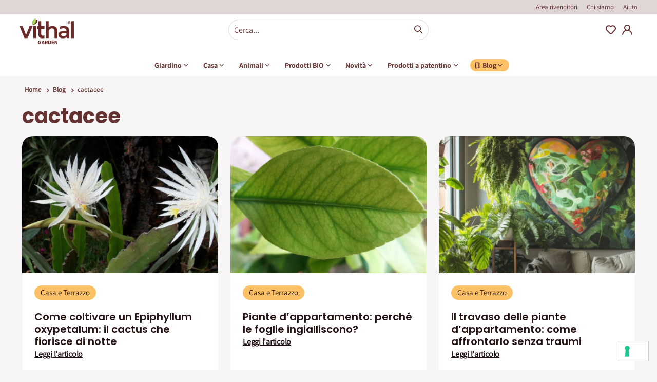

--- FILE ---
content_type: text/html; charset=UTF-8
request_url: https://vithalgarden.com/it/blog/tag/cactacee
body_size: 25869
content:
<!doctype html>
<html lang="it">
    <head >
        <script>
    var BASE_URL = 'https\u003A\u002F\u002Fvithalgarden.com\u002Fit\u002F';
    var require = {
        'baseUrl': 'https\u003A\u002F\u002Fvithalgarden.com\u002Fstatic\u002Fversion1768818707\u002Ffrontend\u002FSmartwave\u002Fsipcam\u002Fit_IT'
    };</script>        <meta charset="utf-8"/>
<meta name="title" content="cactacee"/>
<meta name="description" content="..."/>
<meta name="robots" content="INDEX,FOLLOW"/>
<meta name="viewport" content="width=device-width, initial-scale=1, maximum-scale=1.0, user-scalable=no"/>
<meta name="format-detection" content="telephone=no"/>
<meta name="google-site-verification" content="K-VgyQxDYXj0wUkphu5qVtydWdG5myUZ2zaAgVpe2C8"/>
<title>cactacee</title>
<link  rel="stylesheet" type="text/css"  media="all" href="https://vithalgarden.com/static/version1768818707/_cache/merged/7b5a1767bf5be3ec115f746e759a2bcc.css" />
<link  rel="stylesheet" type="text/css"  media="screen and (min-width: 768px)" href="https://vithalgarden.com/static/version1768818707/frontend/Smartwave/sipcam/it_IT/css/styles-l.css" />
<link  rel="stylesheet" type="text/css"  media="print" href="https://vithalgarden.com/static/version1768818707/frontend/Smartwave/sipcam/it_IT/css/print.css" />
<link  rel="stylesheet" type="text/css"  rel="stylesheet" type="text/css" href="https://vithalgarden.com/static/version1768818707/frontend/Smartwave/sipcam/it_IT/StoneDigital_FreeShippingProgressBar/css/custom.css" />
<script  type="text/javascript"  src="https://vithalgarden.com/static/version1768818707/_cache/merged/1ade86c586378da2c72fba7b156b26f6.js"></script>
<link  rel="stylesheet" type="text/css" href="//fonts.googleapis.com/css?family=Shadows+Into+Light" />
<link  rel="icon" type="image/x-icon" href="https://vithalgarden.com/media/favicon/stores/1/LOGO_VITHAL_GARDEN_FAVICON_1.jpg" />
<link  rel="shortcut icon" type="image/x-icon" href="https://vithalgarden.com/media/favicon/stores/1/LOGO_VITHAL_GARDEN_FAVICON_1.jpg" />
<link  rel="canonical" href="https://vithalgarden.com/it/blog/tag/cactacee" />
<link  rel="next" href="https://vithalgarden.com/it/blog/tag/cactacee?page=2" />
<!-- Google Tag Manager -->
<script>(function(w,d,s,l,i){w[l]=w[l]||[];w[l].push({'gtm.start':
new Date().getTime(),event:'gtm.js'});var f=d.getElementsByTagName(s)[0],
j=d.createElement(s),dl=l!='dataLayer'?'&l='+l:'';j.async=true;j.src=
'https://www.googletagmanager.com/gtm.js?id='+i+dl;f.parentNode.insertBefore(j,f);
})(window,document,'script','dataLayer','GTM-TH364FF');</script>
<!-- End Google Tag Manager --><!-- Meta Pixel Code -->
<script>
!function(f,b,e,v,n,t,s)
{if(f.fbq)return;n=f.fbq=function(){n.callMethod?
n.callMethod.apply(n,arguments):n.queue.push(arguments)};
if(!f._fbq)f._fbq=n;n.push=n;n.loaded=!0;n.version='2.0';
n.queue=[];t=b.createElement(e);t.async=!0;
t.src=v;s=b.getElementsByTagName(e)[0];
s.parentNode.insertBefore(t,s)}(window, document,'script',
'https://connect.facebook.net/en_US/fbevents.js');
fbq('init', '1515110332390014');
fbq('track', 'PageView');
</script>
<noscript><img height="1" width="1" style="display:none"
src="https://www.facebook.com/tr?id=1515110332390014&ev=PageView&noscript=1"
/></noscript>
<!-- End Meta Pixel Code -->
        <script type="text/javascript">
    window.__showSellingInfo = false;

            window.checkout = {};
        window.checkout.websiteId = 1;
    </script>

    <link rel="stylesheet" href="//fonts.googleapis.com/css?family=Open+Sans%3A300%2C300italic%2C400%2C400italic%2C600%2C600italic%2C700%2C700italic%2C800%2C800italic&amp;v1&amp;subset=latin%2Clatin-ext" type="text/css" media="screen" />
<link href="//fonts.googleapis.com/css?family=Oswald:300,400,500,600,700" rel="stylesheet">
<link href="//fonts.googleapis.com/css?family=Poppins:200,300,400,500,600,700,800" rel="stylesheet">
<link rel="stylesheet" href="//fonts.googleapis.com/css?family=Open+Sans%3A300%2C300italic%2C400%2C400italic%2C600%2C600italic%2C700%2C700italic%2C800%2C800italic&amp;v1&amp;subset=latin%2Clatin-ext" type="text/css" media="screen" />
    <link rel="stylesheet" type="text/css" media="all" href="https://vithalgarden.com/media/porto/web/bootstrap/css/bootstrap.optimized.min.css">
    <link rel="stylesheet" type="text/css" media="all" href="https://vithalgarden.com/media/porto/web/css/animate.optimized.css">
<link rel="stylesheet" type="text/css" media="all" href="https://vithalgarden.com/media/porto/web/css/header/type1.css">
<link rel="stylesheet" type="text/css" media="all" href="https://vithalgarden.com/media/porto/web/css/custom.css">
<link rel="stylesheet" type="text/css" media="all" href="https://vithalgarden.com/media/porto/configed_css/design_it.css">
<link rel="stylesheet" type="text/css" media="all" href="https://vithalgarden.com/media/porto/configed_css/settings_it.css">
<link rel="stylesheet" type="text/css" media="all" href="/res/css/vithal-garden.css?v=20250604">
<link rel="stylesheet" type="text/css" media="all" href="/res/css/vithal-garden-override.css?v=20250604">
<script type="text/javascript">
    var redirect_cart = false;
        var porto_config = {
        paths: {
            'parallax': 'js/jquery.parallax.min',
            'owlcarousel': 'owl.carousel/owl.carousel',
            'floatelement': 'js/jquery.floatelement'
        },
        shim: {
            'owlcarousel': {
                deps: ['jquery']
            },
            'owlcarousel_thumbs': {
                deps: ['jquery', 'owlcarousel']
            },
            'floatelement': {
                deps: ['jquery']
            }
        }
    };

    require.config(porto_config);
</script>
<script type="text/javascript">
    require([
        'jquery'
    ], function($) {
                    var scrolled = false;
            $(window).scroll(function() {
                if ($(window).width() >= 992) {
                    if (160 < $(window).scrollTop() && !scrolled) {
                        $('.page-header:not(.sticky-header)').css("height", $('.page-header:not(.sticky-header)').height() + 'px');
                        $('.page-header').addClass("sticky-header");
                        scrolled = true;
                        if ($(".page-header").hasClass("type1") || $(".page-header").hasClass("type2") || $(".page-header").hasClass("type6")) {
                            $('.page-header .minicart-wrapper').after('<div class="minicart-place hide"></div>');
                            var minicart = $('.page-header .minicart-wrapper').detach();
                            $('.page-header .navigation').append(minicart);

                                                            var logo_image = $('<div>').append($('.page-header .header .logo').clone()).html();
                                $('.page-header .navigation').prepend('<div class="sticky-logo">' + logo_image + '</div>');
                                                    }
                                                                                    $(".sticky-logo img").attr("src", "https://vithalgarden.com/media/porto/sticky_logo/default/NEW_LOGO_VITHAL.png");
                                                                        }
                    if (160 >= $(window).scrollTop() && scrolled) {
                        $('.page-header.sticky-header').css("height", 'auto');
                        $('.page-header').removeClass("sticky-header");
                        scrolled = false;
                        if ($(".page-header").hasClass("type1") || $(".page-header").hasClass("type2") || $(".page-header").hasClass("type6")) {
                            var minicart;
                            minicart = $('.page-header .navigation .minicart-wrapper').detach();
                            $('.minicart-place').after(minicart);
                            $('.minicart-place').remove();
                            $('.page-header .minicart-wrapper-moved').addClass("minicart-wrapper").removeClass("minicart-wrapper-moved").removeClass("hide");

                                                            $('.page-header .navigation > .sticky-logo').remove();
                                                    }
                    }
                }
                if ($('body').hasClass('mobile-sticky')) {
                    if ($(window).width() <= 991) {
                        if (130 < $(window).scrollTop() && !scrolled) {
                            $('.page-header:not(.sticky-header)').css("height", $('.page-header:not(.sticky-header)').height() + 'px');
                            $('.page-header').addClass("sticky-header");
                            scrolled = true;
                        }
                        if (130 >= $(window).scrollTop() && scrolled) {
                            $('.page-header.sticky-header').css("height", 'auto');
                            $('.page-header').removeClass("sticky-header");
                            scrolled = false;
                        }
                    }
                }
            });
            $(window).resize(function() {
                var b_w = $(window).width();
                if (b_w <= 991) {
                    if ($('.page-header .navigation .minicart-wrapper').length > 0) {
                        var minicart;
                        minicart = $('.page-header .navigation .minicart-wrapper').detach();
                        $('.minicart-place').after(minicart);
                        $('.minicart-place').remove();
                        $('.page-header .minicart-wrapper-moved').addClass("minicart-wrapper").removeClass("minicart-wrapper-moved").removeClass("hide");
                    }
                }
            });
            });
</script>

<script>
    var productdati = {
        currency: '',
        name_product: '',
        sku_product: '',
        prezzo_prodotto: '',
        special_price: '',
        orig_price: '',
        percentage: ''
    };
</script>

<script>
    function share_fb() {
        var width = 626;
        var height = 436;
        var yourPageToShare = window.location.href;
        var sharerUrl = 'https://www.facebook.com/sharer/sharer.php?u=' + encodeURIComponent(yourPageToShare);
        var l = window.screenX + (window.outerWidth - width) / 2;
        var t = window.screenY + (window.outerHeight - height) / 2;
        var winProps = ['width=' + width, 'height=' + height, 'left=' + l, 'top=' + t, 'status=no', 'resizable=yes', 'toolbar=no', 'menubar=no', 'scrollbars=yes'].join(',');
        var win = window.open(sharerUrl, 'fbShareWin', winProps);
    }

    function share_tweeter() {
        var width = 626;
        var height = 436;
        var yourPageToShare = window.location.href;
        var sharerUrl = 'https://twitter.com/intent/tweet?url=' + encodeURIComponent(yourPageToShare);
        var l = window.screenX + (window.outerWidth - width) / 2;
        var t = window.screenY + (window.outerHeight - height) / 2;
        var winProps = ['width=' + width, 'height=' + height, 'left=' + l, 'top=' + t, 'status=no', 'resizable=yes', 'toolbar=no', 'menubar=no', 'scrollbars=yes'].join(',');
        var win = window.open(sharerUrl, 'xShareWin', winProps);
    }

    function share_wa() {
        var width = 626;
        var height = 436;
        var yourPageToShare = window.location.href;
        var sharerUrl = "whatsapp://send?text=" + encodeURIComponent(yourPageToShare);
        var l = window.screenX + (window.outerWidth - width) / 2;
        var t = window.screenY + (window.outerHeight - height) / 2;
        var winProps = ['width=' + width, 'height=' + height, 'left=' + l, 'top=' + t, 'status=no', 'resizable=yes', 'toolbar=no', 'menubar=no', 'scrollbars=yes'].join(',');
        var win = window.open(sharerUrl, 'waShareWin', winProps);
    }

    function copy_url() {
        var dummy = document.createElement('input'),
            text = window.location.href;
        document.body.appendChild(dummy);
        dummy.value = text;
        dummy.select();
        document.execCommand('copy');
        document.body.removeChild(dummy);
    }
</script>



    <script type="text/x-magento-init">
        {
            "*": {
                "Magento_PageCache/js/form-key-provider": {}
            }
        }
    </script>
<link rel="stylesheet" type="text/css" media="all" href="https://maxcdn.bootstrapcdn.com/font-awesome/latest/css/font-awesome.min.css">
    </head>
    <body data-container="body"
          data-mage-init='{"loaderAjax": {}, "loader": { "icon": "https://vithalgarden.com/static/version1768818707/frontend/Smartwave/sipcam/it_IT/images/loader-2.gif"}}'
        id="html-body" class="blog-page blog-page-list blog-tag-cactacee layout-1220 wide mobile-sticky blog-tag-view page-layout-1column">
        <!-- Google Tag Manager (noscript) -->
<noscript><iframe src="https://www.googletagmanager.com/ns.html?id=GTM-TH364FF"
height="0" width="0" style="display:none;visibility:hidden"></iframe></noscript>
<!-- End Google Tag Manager (noscript) -->
<script type="text/x-magento-init">
    {
        "*": {
            "Magento_PageBuilder/js/widget-initializer": {
                "config": {"[data-content-type=\"slider\"][data-appearance=\"default\"]":{"Magento_PageBuilder\/js\/content-type\/slider\/appearance\/default\/widget":false},"[data-content-type=\"map\"]":{"Magento_PageBuilder\/js\/content-type\/map\/appearance\/default\/widget":false},"[data-content-type=\"row\"]":{"Magento_PageBuilder\/js\/content-type\/row\/appearance\/default\/widget":false},"[data-content-type=\"tabs\"]":{"Magento_PageBuilder\/js\/content-type\/tabs\/appearance\/default\/widget":false},"[data-content-type=\"slide\"]":{"Magento_PageBuilder\/js\/content-type\/slide\/appearance\/default\/widget":{"buttonSelector":".pagebuilder-slide-button","showOverlay":"hover","dataRole":"slide"}},"[data-content-type=\"banner\"]":{"Magento_PageBuilder\/js\/content-type\/banner\/appearance\/default\/widget":{"buttonSelector":".pagebuilder-banner-button","showOverlay":"hover","dataRole":"banner"}},"[data-content-type=\"buttons\"]":{"Magento_PageBuilder\/js\/content-type\/buttons\/appearance\/inline\/widget":false},"[data-content-type=\"products\"][data-appearance=\"carousel\"]":{"Magento_PageBuilder\/js\/content-type\/products\/appearance\/carousel\/widget":false}},
                "breakpoints": {"desktop":{"label":"Desktop","stage":true,"default":true,"class":"desktop-switcher","icon":"Magento_PageBuilder::css\/images\/switcher\/switcher-desktop.svg","conditions":{"min-width":"1024px"},"options":{"products":{"default":{"slidesToShow":"5"}}}},"tablet":{"conditions":{"max-width":"1024px","min-width":"768px"},"options":{"products":{"default":{"slidesToShow":"4"},"continuous":{"slidesToShow":"3"}}}},"mobile":{"label":"Mobile","stage":true,"class":"mobile-switcher","icon":"Magento_PageBuilder::css\/images\/switcher\/switcher-mobile.svg","media":"only screen and (max-width: 768px)","conditions":{"max-width":"768px","min-width":"640px"},"options":{"products":{"default":{"slidesToShow":"3"}}}},"mobile-small":{"conditions":{"max-width":"640px"},"options":{"products":{"default":{"slidesToShow":"2"},"continuous":{"slidesToShow":"1"}}}}}            }
        }
    }
</script>

<div class="cookie-status-message" id="cookie-status">
    The store will not work correctly in the case when cookies are disabled.</div>
<script type="text/x-magento-init">
    {
        "*": {
            "cookieStatus": {}
        }
    }
</script>

<script type="text/x-magento-init">
    {
        "*": {
            "mage/cookies": {
                "expires": null,
                "path": "\u002F",
                "domain": ".vithalgarden.com",
                "secure": false,
                "lifetime": "84600"
            }
        }
    }
</script>
    <noscript>
        <div class="message global noscript">
            <div class="content">
                <p>
                    <strong>I JavaScript sembrano essere disabilitati nel tuo browser.</strong>
                    <span>
                        Per una migliore esperienza sul nostro sito, assicurati di attivare i javascript nel tuo browser.                    </span>
                </p>
            </div>
        </div>
    </noscript>

<script>
    window.cookiesConfig = window.cookiesConfig || {};
    window.cookiesConfig.secure = true;
</script><script>    require.config({
        map: {
            '*': {
                wysiwygAdapter: 'mage/adminhtml/wysiwyg/tiny_mce/tinymce4Adapter'
            }
        }
    });</script><script>
    require.config({
        paths: {
            googleMaps: 'https\u003A\u002F\u002Fmaps.googleapis.com\u002Fmaps\u002Fapi\u002Fjs\u003Fv\u003D3\u0026key\u003D'
        },
        config: {
            'Magento_PageBuilder/js/utils/map': {
                style: ''
            },
            'Magento_PageBuilder/js/content-type/map/preview': {
                apiKey: '',
                apiKeyErrorMessage: 'You\u0020must\u0020provide\u0020a\u0020valid\u0020\u003Ca\u0020href\u003D\u0027https\u003A\u002F\u002Fvithalgarden.com\u002Fit\u002Fadminhtml\u002Fsystem_config\u002Fedit\u002Fsection\u002Fcms\u002F\u0023cms_pagebuilder\u0027\u0020target\u003D\u0027_blank\u0027\u003EGoogle\u0020Maps\u0020API\u0020key\u003C\u002Fa\u003E\u0020to\u0020use\u0020a\u0020map.'
            },
            'Magento_PageBuilder/js/form/element/map': {
                apiKey: '',
                apiKeyErrorMessage: 'You\u0020must\u0020provide\u0020a\u0020valid\u0020\u003Ca\u0020href\u003D\u0027https\u003A\u002F\u002Fvithalgarden.com\u002Fit\u002Fadminhtml\u002Fsystem_config\u002Fedit\u002Fsection\u002Fcms\u002F\u0023cms_pagebuilder\u0027\u0020target\u003D\u0027_blank\u0027\u003EGoogle\u0020Maps\u0020API\u0020key\u003C\u002Fa\u003E\u0020to\u0020use\u0020a\u0020map.'
            },
        }
    });
</script>

<script>
    require.config({
        shim: {
            'Magento_PageBuilder/js/utils/map': {
                deps: ['googleMaps']
            }
        }
    });
</script>


<script type="text/javascript">
require([
    'jquery',
    'themeSticky'
], function ($) {
  if(!$("body").hasClass("page-layout-1column") && !$("body").hasClass("account")) {
    $(".sidebar.sidebar-main .sidebar-content").themeSticky({
      autoInit: true,
      minWidth: 992,
      containerSelector: '.page-main .columns',
      autoFit: true,
      paddingOffsetBottom: 10,
      paddingOffsetTop: 60
    });
  }
});
</script>
<div class="page-wrapper">

        
            <script type="text/javascript">
            require([
                'jquery'
            ], function($) {
                $('.porto-block-html-top > div').removeClass('d-none').append('<button class="mfp-close">×</button>');
                $('body').on('click', '.porto-block-html-top .mfp-close', function() {
                    $(this).parent().fadeOut();
                });
            });
        </script>


<header class="header bh-header">

    
        <div class="top-bar">
            <div class="container">
                <div class="row">
                    <div class="col-12">
                        <ul>
                            <li><a href="/it/area-rivenditori">Area rivenditori</a></li>
<li><a href="/it/chi-siamo">Chi siamo</a></li>
<li><a href="/it/faq">Aiuto</a></li>                        </ul>
                    </div>
                </div>
            </div>
        </div>

    

    <div class="middle-bar">
        <div class="container">
            <div class="row">
                <div class="col-lg-12">
                    <div class="ctn-logo">
                            <a class="logo" href="https://vithalgarden.com/it/" title="Vithal Garden Italia">
        <img src="https://vithalgarden.com/media/logo/stores/1/NEW_LOGO_VITHAL.png"
             alt="Vithal Garden Italia"             
        />
    </a>
                    </div>
                    <div class="search-bar">
                        <div class="search-area show-icon-tablet">
                            <a href="javascript:void(0);" class="search-toggle-icon icons search">Search</a>
                            <div class="block block-search">
    <div class="block block-content">
        <a href="javascript:void(0);" class="bh-close-search icons close"></a>
        <form class="form minisearch search_mini_form" action="https://vithalgarden.com/it/catalogsearch/result/" method="get">
            <div class="field search">
                <div class="control">
                    <input class="search input-text"
                           data-mage-init='{"quickSearch":{
                                "formSelector":".search_mini_form",
                                "url":"https://vithalgarden.com/it/search/ajax/suggest/",
                                "destinationSelector":".search_autocomplete"}
                           }'
                           type="text"
                           name="q"
                           value=""
                           placeholder="Cerca..."
                           maxlength="128"
                           role="combobox"
                           aria-haspopup="false"
                           aria-autocomplete="both"
                           autocomplete="off" />
                    <div class="search_autocomplete search-autocomplete"></div>
                    <div class="nested">
    <a class="action advanced" href="https://vithalgarden.com/it/catalogsearch/advanced/" data-action="advanced-search">
        Ricerca avanzata    </a>
</div>
                </div>
            </div>
            <div class="actions">
                <button type="submit"
                        title="Cerca..."
                        class="action search">
                    <span>Cerca...</span>
                </button>
            </div>
        </form>
    </div>
</div>
                        </div>
                    </div>
                    <div class="services">
                        <ul>
                            
                            <li><a href="https://vithalgarden.com/it/wishlist" class="icons heart" title="Wishlist">Wishlist</a></li>

                            <li>
                                                                                                        <a href="https://vithalgarden.com/it/customer/account/" class="icons account" title="My Account">My Account</a>
                                                            </li>
                            <li><!--<a href="javascript:void(0);" class="icons cart">Carrello</a>-->
                                                            </li>
                            <li class="search-area show-icon-tablet">
                                <a href="javascript:void(0);" class="search-toggle-icon icons search">Search</a>
                                <div class="block block-search">
    <div class="block block-content">
        <a href="javascript:void(0);" class="bh-close-search icons close"></a>
        <form class="form minisearch search_mini_form" action="https://vithalgarden.com/it/catalogsearch/result/" method="get">
            <div class="field search">
                <div class="control">
                    <input class="search input-text"
                           data-mage-init='{"quickSearch":{
                                "formSelector":".search_mini_form",
                                "url":"https://vithalgarden.com/it/search/ajax/suggest/",
                                "destinationSelector":".search_autocomplete"}
                           }'
                           type="text"
                           name="q"
                           value=""
                           placeholder="Cerca..."
                           maxlength="128"
                           role="combobox"
                           aria-haspopup="false"
                           aria-autocomplete="both"
                           autocomplete="off" />
                    <div class="search_autocomplete search-autocomplete"></div>
                    <div class="nested">
    <a class="action advanced" href="https://vithalgarden.com/it/catalogsearch/advanced/" data-action="advanced-search">
        Ricerca avanzata    </a>
</div>
                </div>
            </div>
            <div class="actions">
                <button type="submit"
                        title="Cerca..."
                        class="action search">
                    <span>Cerca...</span>
                </button>
            </div>
        </form>
    </div>
</div>
                            </li>
                        </ul>
                    </div>

                    <!--START CUSTOM-MENU-->

                    <div class="bh-menu">
                        <div class="toggle-menu-mobile">
                            <a href="javascript:void(0);" class="icons hamburger-menu bh-open-menu">Apri menu</a>
                            <a href="javascript:void(0);" class="icons close-menu bh-close-menu">Chiudi menu</a>
                        </div>
                        <nav class="ctn-nav bh-nav">
                            <!-- START CHILD -->
                            
    
    
                                                    
<ul class="menu"><li><a href="https://vithalgarden.com/it/prodotti-giardino" title="Giardino" class="bh-link-menu-deepening bh-first-level d-none d-lg-block"><span class="label">Giardino</span></a><a href="https://vithalgarden.com/it/prodotti-giardino" title="Giardino" class="d-block d-lg-none link-submenu">Giardino</a><a href="javascript:void(0);" title="Giardino" class="link-arrow d-block d-lg-none bh-link-menu-deepening">Giardino</a><div class="menu-deepening bh-menu-deepening">  <a href="javascript:void(0);" title="Giardino" class="back-menu bh-back-menu-deepening d-block d-lg-none">Giardino</a>  <div class="container-int">      <div class="submenu">  <ul class="menu-left">          <li>              <a href="https://vithalgarden.com/it/prodotti-giardino/concimi" title="Concimi per piante" class="link-submenu">Concimi per piante</a>              <a href="javascript:void(0);" title="Concimi per piante" class="d-block d-lg-none link-arrow bh-link-submenu-deepening">Concimi per piante</a>              <div class="submenu bh-submenu-deepening">                  <a href="javascript:void(0);" title="Torna al menu precendente" class="back-menu bh-back-submenu-deepening d-block d-lg-none">Concimi per piante</a>                  <ul>                  <li><a href="https://vithalgarden.com/it/prodotti-giardino/concimi/bastoncini-di-concime" title="Title">Bastoncini di concime</a></li>                  <li><a href="https://vithalgarden.com/it/prodotti-giardino/concimi/concimi" title="Title">Concimi</a></li>                  <li><a href="https://vithalgarden.com/it/prodotti-giardino/concimi/concimi-liquidi" title="Title">Concimi liquidi</a></li>                  <li><a href="https://vithalgarden.com/it/prodotti-giardino/concimi/concimi-idrosolubili" title="Title">Concimi idrosolubili</a></li>                  </ul>              </div>          </li>          <li>              <a href="https://vithalgarden.com/it/prodotti-giardino/cicatrizzanti-per-piante" title="Cicatrizzanti per piante" class="link-submenu">Cicatrizzanti per piante</a>          </li>          <li>              <a href="https://vithalgarden.com/it/prodotti-giardino/diserbanti" title="Diserbanti" class="link-submenu">Diserbanti</a>          </li>          <li>              <a href="https://vithalgarden.com/it/prodotti-giardino/fungicidi" title="Fungicidi" class="link-submenu">Fungicidi</a>          </li>          </ul>  <ul class="menu-left">          <li>              <a href="https://vithalgarden.com/it/prodotti-giardino/insetticidi" title="Insetticidi" class="link-submenu">Insetticidi</a>              <a href="javascript:void(0);" title="Insetticidi" class="d-block d-lg-none link-arrow bh-link-submenu-deepening">Insetticidi</a>              <div class="submenu bh-submenu-deepening">                  <a href="javascript:void(0);" title="Torna al menu precendente" class="back-menu bh-back-submenu-deepening d-block d-lg-none">Insetticidi</a>                  <ul>                  <li><a href="https://vithalgarden.com/it/prodotti-giardino/insetticidi/anti-cocciniglia" title="Title">Anti-Cocciniglia e afidi</a></li>                  <li><a href="https://vithalgarden.com/it/prodotti-giardino/insetticidi/anti-formiche" title="Title">Anti-Formiche</a></li>                  <li><a href="https://vithalgarden.com/it/prodotti-giardino/insetticidi/anti-vespe" title="Title">Anti-Vespe e calabroni</a></li>                  <li><a href="https://vithalgarden.com/it/prodotti-giardino/insetticidi/anti-zanzare" title="Title">Anti-Zanzare</a></li>                  <li><a href="https://vithalgarden.com/it/prodotti-giardino/insetticidi/rettili-talpe-e-roditori" title="Title">Roditori</a></li>                  <li><a href="https://vithalgarden.com/it/prodotti-giardino/insetticidi/scarafaggi-e-altri-insetti" title="Title">Lumache, scarafaggi e altri insetti</a></li>                  </ul>              </div>          </li>          <li>              <a href="https://vithalgarden.com/it/prodotti-giardino/integratore-per-piante" title="Integratori per piante" class="link-submenu">Integratori per piante</a>          </li>          <li>              <a href="https://vithalgarden.com/it/prodotti-giardino/terricci" title="Terricci" class="link-submenu">Terricci</a>          </li>          <li>              <a href="https://vithalgarden.com/it/prodotti-giardino/idratanti-e-irriganti-per-piante" title="Idratanti e irriganti per piante" class="link-submenu">Idratanti e irriganti per piante</a>          </li>          </ul>  <ul class="menu-left">          <li>              <a href="https://vithalgarden.com/it/prodotti-giardino/semi-per-prato" title="Semi" class="link-submenu">Semi</a>              <a href="javascript:void(0);" title="Semi" class="d-block d-lg-none link-arrow bh-link-submenu-deepening">Semi</a>              <div class="submenu bh-submenu-deepening">                  <a href="javascript:void(0);" title="Torna al menu precendente" class="back-menu bh-back-submenu-deepening d-block d-lg-none">Semi</a>                  <ul>                  <li><a href="https://vithalgarden.com/it/prodotti-giardino/semi-per-prato/semi-per-prato" title="Title">Semi per prato</a></li>                  </ul>              </div>          </li>          <li>              <a href="https://vithalgarden.com/it/prodotti-giardino/barbecue" title="Barbecue" class="link-submenu">Barbecue</a>              <a href="javascript:void(0);" title="Barbecue" class="d-block d-lg-none link-arrow bh-link-submenu-deepening">Barbecue</a>              <div class="submenu bh-submenu-deepening">                  <a href="javascript:void(0);" title="Torna al menu precendente" class="back-menu bh-back-submenu-deepening d-block d-lg-none">Barbecue</a>                  <ul>                  <li><a href="https://vithalgarden.com/it/prodotti-giardino/barbecue/accendifuoco" title="Title">Accendifuoco</a></li>                  <li><a href="https://vithalgarden.com/it/prodotti-giardino/barbecue/accendifuoco-inodore" title="Title">Accendifuoco inodore</a></li>                  <li><a href="https://vithalgarden.com/it/prodotti-giardino/barbecue/accenditori-liquidi" title="Title">Accendifuoco liquidi</a></li>                  <li><a href="https://vithalgarden.com/it/prodotti-giardino/barbecue/pulitori-specializzati" title="Title">Pulitori specializzati</a></li>                  </ul>              </div>          </li>          <li>              <a href="https://vithalgarden.com/it/prodotti-giardino/accessori-e-attrezzi" title="Accessori e attrezzi da giardino" class="link-submenu">Accessori e attrezzi da giardino</a>              <a href="javascript:void(0);" title="Accessori e attrezzi da giardino" class="d-block d-lg-none link-arrow bh-link-submenu-deepening">Accessori e attrezzi da giardino</a>              <div class="submenu bh-submenu-deepening">                  <a href="javascript:void(0);" title="Torna al menu precendente" class="back-menu bh-back-submenu-deepening d-block d-lg-none">Accessori e attrezzi da giardino</a>                  <ul>                  <li><a href="https://vithalgarden.com/it/prodotti-giardino/accessori-e-attrezzi/accessori-per-la-semina" title="Title">Accessori per la Semina</a></li>                  <li><a href="https://vithalgarden.com/it/prodotti-giardino/accessori-e-attrezzi/guanti-da-giardinaggio" title="Title">Guanti da giardinaggio</a></li>                  </ul>              </div>          </li>          </ul>      </div">  </div"></div"></li><li><a href="https://vithalgarden.com/it/prodotti-per-la-casa" title="Casa" class="bh-link-menu-deepening bh-first-level d-none d-lg-block"><span class="label">Casa</span></a><a href="https://vithalgarden.com/it/prodotti-per-la-casa" title="Casa" class="d-block d-lg-none link-submenu">Casa</a><a href="javascript:void(0);" title="Casa" class="link-arrow d-block d-lg-none bh-link-menu-deepening">Casa</a><div class="menu-deepening bh-menu-deepening">  <a href="javascript:void(0);" title="Casa" class="back-menu bh-back-menu-deepening d-block d-lg-none">Casa</a>  <div class="container-int">      <div class="submenu">  <ul class="menu-left">          <li>              <a href="https://vithalgarden.com/it/prodotti-per-la-casa/insetticidi" title="Insetticidi" class="link-submenu">Insetticidi</a>              <a href="javascript:void(0);" title="Insetticidi" class="d-block d-lg-none link-arrow bh-link-submenu-deepening">Insetticidi</a>              <div class="submenu bh-submenu-deepening">                  <a href="javascript:void(0);" title="Torna al menu precendente" class="back-menu bh-back-submenu-deepening d-block d-lg-none">Insetticidi</a>                  <ul>                  <li><a href="https://vithalgarden.com/it/prodotti-per-la-casa/insetticidi/antitarme" title="Title">Antitarme</a></li>                  <li><a href="https://vithalgarden.com/it/prodotti-per-la-casa/insetticidi/anti-cimici-e-altri-insetti" title="Title">Anti-Cimici e ragni</a></li>                  <li><a href="https://vithalgarden.com/it/prodotti-per-la-casa/insetticidi/anti-formiche" title="Title">Anti-Formiche</a></li>                  <li><a href="https://vithalgarden.com/it/prodotti-per-la-casa/insetticidi/anti-zanzare" title="Title">Anti-Zanzare</a></li>                  <li><a href="https://vithalgarden.com/it/prodotti-per-la-casa/insetticidi/scarafaggi-e-altri-insetti" title="Title">Scarafaggi e altri insetti</a></li>                  </ul>              </div>          </li>          <li>              <a href="https://vithalgarden.com/it/prodotti-per-la-casa/camini-e-stufe" title="Camini e stufe" class="link-submenu">Camini e stufe</a>              <a href="javascript:void(0);" title="Camini e stufe" class="d-block d-lg-none link-arrow bh-link-submenu-deepening">Camini e stufe</a>              <div class="submenu bh-submenu-deepening">                  <a href="javascript:void(0);" title="Torna al menu precendente" class="back-menu bh-back-submenu-deepening d-block d-lg-none">Camini e stufe</a>                  <ul>                  <li><a href="https://vithalgarden.com/it/prodotti-per-la-casa/camini-e-stufe/accendini-e-fiammiferi" title="Title">Accendini e fiammiferi</a></li>                  <li><a href="https://vithalgarden.com/it/prodotti-per-la-casa/camini-e-stufe/accendifuoco" title="Title">Accendifuoco </a></li>                  <li><a href="https://vithalgarden.com/it/prodotti-per-la-casa/camini-e-stufe/accendifuoco-inodore" title="Title">Accendifuoco inodore</a></li>                  <li><a href="https://vithalgarden.com/it/prodotti-per-la-casa/camini-e-stufe/accendini-liquidi" title="Title">Accendifuoco liquidi</a></li>                  <li><a href="https://vithalgarden.com/it/prodotti-per-la-casa/camini-e-stufe/pulitori-specializzati" title="Title">Pulitori specializzati</a></li>                  <li><a href="https://vithalgarden.com/it/prodotti-per-la-casa/camini-e-stufe/spazzacamino" title="Title">Spazzacamino</a></li>                  </ul>              </div>          </li>          </ul>      </div">  </div"></div"></li><li><a href="https://vithalgarden.com/it/prodotti-per-animali" title="Animali" class="bh-link-menu-deepening bh-first-level d-none d-lg-block"><span class="label">Animali</span></a><a href="https://vithalgarden.com/it/prodotti-per-animali" title="Animali" class="d-block d-lg-none link-submenu">Animali</a><a href="javascript:void(0);" title="Animali" class="link-arrow d-block d-lg-none bh-link-menu-deepening">Animali</a><div class="menu-deepening bh-menu-deepening">  <a href="javascript:void(0);" title="Animali" class="back-menu bh-back-menu-deepening d-block d-lg-none">Animali</a>  <div class="container-int">      <div class="submenu">  <ul class="menu-left">          <li>              <a href="https://vithalgarden.com/it/prodotti-per-animali/disabituanti" title="Disabituanti &amp; Repellenti" class="link-submenu">Disabituanti &amp; Repellenti</a>          </li>          </ul>      </div">  </div"></div"></li><li><a href="https://vithalgarden.com/it/prodotti-biologici" title="Prodotti BIO" class="bh-link-menu-deepening bh-first-level d-none d-lg-block"><span class="label">Prodotti BIO</span></a><a href="https://vithalgarden.com/it/prodotti-biologici" title="Prodotti BIO" class="d-block d-lg-none link-submenu">Prodotti BIO</a><a href="javascript:void(0);" title="Prodotti BIO" class="link-arrow d-block d-lg-none bh-link-menu-deepening">Prodotti BIO</a><div class="menu-deepening bh-menu-deepening">  <a href="javascript:void(0);" title="Prodotti BIO" class="back-menu bh-back-menu-deepening d-block d-lg-none">Prodotti BIO</a>  <div class="container-int">      <div class="submenu">  <ul class="menu-left">          <li>              <a href="https://vithalgarden.com/it/prodotti-biologici/concimi" title="Concimi biologici" class="link-submenu">Concimi biologici</a>          </li>          <li>              <a href="https://vithalgarden.com/it/prodotti-biologici/diserbanti-biologici" title="Diserbanti biologici" class="link-submenu">Diserbanti biologici</a>          </li>          <li>              <a href="https://vithalgarden.com/it/prodotti-biologici/fungicidi-biologici" title="Fungicidi biologici" class="link-submenu">Fungicidi biologici</a>          </li>          </ul>  <ul class="menu-left">          <li>              <a href="https://vithalgarden.com/it/prodotti-biologici/insetticidi" title="Insetticidi biologici" class="link-submenu">Insetticidi biologici</a>              <a href="javascript:void(0);" title="Insetticidi biologici" class="d-block d-lg-none link-arrow bh-link-submenu-deepening">Insetticidi biologici</a>              <div class="submenu bh-submenu-deepening">                  <a href="javascript:void(0);" title="Torna al menu precendente" class="back-menu bh-back-submenu-deepening d-block d-lg-none">Insetticidi biologici</a>                  <ul>                  <li><a href="https://vithalgarden.com/it/prodotti-biologici/insetticidi/anti-cocciniglia-bio" title="Title">Anti-Cocciniglia bio</a></li>                  <li><a href="https://vithalgarden.com/it/prodotti-biologici/insetticidi/scarafaggi-e-altri-insetti" title="Title">Lumache, scarafaggi e altri insetti bio</a></li>                  </ul>              </div>          </li>          <li>              <a href="https://vithalgarden.com/it/prodotti-biologici/integratori-biologici-per-piante" title="Integratori biologici per piante " class="link-submenu">Integratori biologici per piante </a>          </li>          </ul>      </div">  </div"></div"></li><li><a href="https://vithalgarden.com/it/novita" title="Novità" class="bh-link-menu-deepening bh-first-level d-none d-lg-block"><span class="label">Novità</span></a><a href="https://vithalgarden.com/it/novita" title="Novità" class="d-block d-lg-none link-submenu">Novità</a><a href="javascript:void(0);" title="Novità" class="link-arrow d-block d-lg-none bh-link-menu-deepening">Novità</a></li><li><a href="https://vithalgarden.com/it/prodotti-a-patentino" title="Prodotti a patentino" class="bh-link-menu-deepening bh-first-level d-none d-lg-block"><span class="label">Prodotti a patentino</span></a><a href="https://vithalgarden.com/it/prodotti-a-patentino" title="Prodotti a patentino" class="d-block d-lg-none link-submenu">Prodotti a patentino</a><a href="javascript:void(0);" title="Prodotti a patentino" class="link-arrow d-block d-lg-none bh-link-menu-deepening">Prodotti a patentino</a></li><li class="special"><a href="https://vithalgarden.com/it/blog" title="Blog" class="bh-link-menu-deepening bh-first-level d-none d-lg-block"><span class="icons book"></span><span class="label">Blog</span></a><a href="https://vithalgarden.com/it/blog" title="Blog" class="d-block d-lg-none link-submenu"><span class="icons book"></span>Blog</a><a href="javascript:void(0);" title="Blog" class="link-arrow d-block d-lg-none bh-link-menu-deepening">Blog</a><div class="menu-deepening bh-menu-deepening">  <a href="javascript:void(0);" title="Blog" class="back-menu bh-back-menu-deepening d-block d-lg-none">Blog</a>  <div class="container-int">      <div class="submenu">  <a href="https://vithalgarden.com/it/blog" class="d-none d-lg-block" title="Blog"><span class="icons book"></span>Blog</a>  <ul class="menu-left">          <li>              <a href="https://vithalgarden.com/it/blog/category/casa-terrazzo" title="Casa e Terrazzo" class="link-submenu">Casa e Terrazzo</a>          </li>          <li>              <a href="https://vithalgarden.com/it/blog/category/giardino-prato" title="Giardino e Prato" class="link-submenu">Giardino e Prato</a>          </li>          <li>              <a href="https://vithalgarden.com/it/blog/category/bio" title="Bio" class="link-submenu">Bio</a>          </li>          <li>              <a href="https://vithalgarden.com/it/blog/category/orto-frutteto" title="Orto e Frutteto" class="link-submenu">Orto e Frutteto</a>          </li>          <li>              <a href="https://vithalgarden.com/it/blog/category/visitatori-molesti" title="Visitatori molesti" class="link-submenu">Visitatori molesti</a>          </li>          </ul>      </div">  </div"></div"></li><li class="d-block d-lg-none"><a href="/it/area-rivenditori" class="link-services">Area rivenditori</a></li>
<li class="d-block d-lg-none"><a href="/it/chi-siamo" class="link-services">Chi siamo</a></li>
<li class="d-block d-lg-none"><a href="/it/faq" class="link-services">Aiuto</a></li></ul>

            
                    
                    
        
        
        

    
    
                            <!-- END CHILD -->
                        </nav>
                    </div>

                    <!--END CUSTOM MENU-->

                </div>
            </div>
        </div>

        
    </div>
    <div class="menu-cat">
        <ul class="bh-onlyFirstLevelMenu"></ul>
    </div>
</header><div class="breadcrumbs">
    <ul class="items">
                    <li class="item home">
                            <a href="https://vithalgarden.com/it/"
                   title="Vai alla Home Page">
                    Home                </a>
                        </li>
                    <li class="item blog">
                            <a href="https://vithalgarden.com/it/blog"
                   title="Blog">
                    Blog                </a>
                        </li>
                    <li class="item blog_tag">
                            <strong>cactacee</strong>
                        </li>
            </ul>
</div>
<main id="maincontent" class="page-main"><a id="contentarea" tabindex="-1"></a>
<div class="page-title-wrapper">
    <h1 class="page-title"
                >
        <span class="base" data-ui-id="page-title-wrapper" >cactacee</span>    </h1>
    </div>
<div class="page messages"><div data-placeholder="messages"></div>
<div data-bind="scope: 'messages'">
    <!-- ko if: cookieMessages && cookieMessages.length > 0 -->
    <div aria-atomic="true" role="alert" data-bind="foreach: { data: cookieMessages, as: 'message' }" class="messages">
        <div data-bind="attr: {
            class: 'message-' + message.type + ' ' + message.type + ' message',
            'data-ui-id': 'message-' + message.type
        }">
            <div data-bind="html: $parent.prepareMessageForHtml(message.text)"></div>
        </div>
    </div>
    <!-- /ko -->

    <!-- ko if: messages().messages && messages().messages.length > 0 -->
    <div aria-atomic="true" role="alert" class="messages" data-bind="foreach: {
        data: messages().messages, as: 'message'
    }">
        <div data-bind="attr: {
            class: 'message-' + message.type + ' ' + message.type + ' message',
            'data-ui-id': 'message-' + message.type
        }">
            <div data-bind="html: $parent.prepareMessageForHtml(message.text)"></div>
        </div>
    </div>
    <!-- /ko -->
</div>
<script type="text/x-magento-init">
    {
        "*": {
            "Magento_Ui/js/core/app": {
                "components": {
                        "messages": {
                            "component": "Magento_Theme/js/view/messages"
                        }
                    }
                }
            }
    }
</script>
</div><div class="columns"><div class="column main"><input name="form_key" type="hidden" value="ivebnjc80oremwtE" /><div id="authenticationPopup" data-bind="scope:'authenticationPopup', style: {display: 'none'}">
        <script>window.authenticationPopup = {"autocomplete":"off","customerRegisterUrl":"https:\/\/vithalgarden.com\/it\/customer\/account\/create\/","customerForgotPasswordUrl":"https:\/\/vithalgarden.com\/it\/customer\/account\/forgotpassword\/","baseUrl":"https:\/\/vithalgarden.com\/it\/"}</script>    <!-- ko template: getTemplate() --><!-- /ko -->
    <script type="text/x-magento-init">
        {
            "#authenticationPopup": {
                "Magento_Ui/js/core/app": {"components":{"authenticationPopup":{"component":"Magento_Customer\/js\/view\/authentication-popup","children":{"messages":{"component":"Magento_Ui\/js\/view\/messages","displayArea":"messages"},"captcha":{"component":"Magento_Captcha\/js\/view\/checkout\/loginCaptcha","displayArea":"additional-login-form-fields","formId":"user_login","configSource":"checkout"},"amazon-button":{"component":"Amazon_Login\/js\/view\/login-button-wrapper","sortOrder":"0","displayArea":"additional-login-form-fields","config":{"tooltip":"Accedi in modo sicuro al nostro sito web utilizzando i dati Amazon di cui gi\u00e0 disponi.","componentDisabled":true}}}}}}            },
            "*": {
                "Magento_Ui/js/block-loader": "https\u003A\u002F\u002Fvithalgarden.com\u002Fstatic\u002Fversion1768818707\u002Ffrontend\u002FSmartwave\u002Fsipcam\u002Fit_IT\u002Fimages\u002Floader\u002D1.gif"
            }
        }
    </script>
</div>
<script type="text/x-magento-init">
    {
        "*": {
            "Magento_Customer/js/section-config": {
                "sections": {"stores\/store\/switch":["*"],"stores\/store\/switchrequest":["*"],"directory\/currency\/switch":["*"],"*":["messages"],"customer\/account\/logout":["*","recently_viewed_product","recently_compared_product","persistent"],"customer\/account\/loginpost":["*"],"customer\/account\/createpost":["*"],"customer\/account\/editpost":["*"],"customer\/ajax\/login":["checkout-data","cart","captcha"],"catalog\/product_compare\/add":["compare-products"],"catalog\/product_compare\/remove":["compare-products"],"catalog\/product_compare\/clear":["compare-products"],"sales\/guest\/reorder":["cart"],"sales\/order\/reorder":["cart"],"checkout\/cart\/add":["cart","directory-data","mst-gtm-addtocart"],"checkout\/cart\/delete":["cart"],"checkout\/cart\/updatepost":["cart"],"checkout\/cart\/updateitemoptions":["cart"],"checkout\/cart\/couponpost":["cart"],"checkout\/cart\/estimatepost":["cart"],"checkout\/cart\/estimateupdatepost":["cart"],"checkout\/onepage\/saveorder":["cart","checkout-data","last-ordered-items"],"checkout\/sidebar\/removeitem":["cart"],"checkout\/sidebar\/updateitemqty":["cart"],"rest\/*\/v1\/carts\/*\/payment-information":["cart","last-ordered-items","captcha","instant-purchase"],"rest\/*\/v1\/guest-carts\/*\/payment-information":["cart","captcha"],"rest\/*\/v1\/guest-carts\/*\/selected-payment-method":["cart","checkout-data"],"rest\/*\/v1\/carts\/*\/selected-payment-method":["cart","checkout-data","instant-purchase"],"customer\/address\/*":["instant-purchase"],"customer\/account\/*":["instant-purchase"],"vault\/cards\/deleteaction":["instant-purchase"],"multishipping\/checkout\/overviewpost":["cart"],"paypal\/express\/placeorder":["cart","checkout-data"],"paypal\/payflowexpress\/placeorder":["cart","checkout-data"],"paypal\/express\/onauthorization":["cart","checkout-data"],"persistent\/index\/unsetcookie":["persistent"],"review\/product\/post":["review"],"wishlist\/index\/add":["wishlist"],"wishlist\/index\/remove":["wishlist"],"wishlist\/index\/updateitemoptions":["wishlist"],"wishlist\/index\/update":["wishlist"],"wishlist\/index\/cart":["wishlist","cart"],"wishlist\/index\/fromcart":["wishlist","cart"],"wishlist\/index\/allcart":["wishlist","cart"],"wishlist\/shared\/allcart":["wishlist","cart"],"wishlist\/shared\/cart":["cart"],"ajaxcartpro\/cart\/add":["mst-gtm-addtocart"],"braintree\/paypal\/placeorder":["cart","checkout-data"],"braintree\/googlepay\/placeorder":["cart","checkout-data"]},
                "clientSideSections": ["checkout-data","cart-data","chatData"],
                "baseUrls": ["https:\/\/vithalgarden.com\/it\/"],
                "sectionNames": ["messages","customer","compare-products","last-ordered-items","cart","directory-data","captcha","instant-purchase","loggedAsCustomer","persistent","review","wishlist","chatData","gtm","mst-gtm-addtocart","recently_viewed_product","recently_compared_product","product_data_storage","paypal-billing-agreement"]            }
        }
    }
</script>
<script type="text/x-magento-init">
    {
        "*": {
            "Magento_Customer/js/customer-data": {
                "sectionLoadUrl": "https\u003A\u002F\u002Fvithalgarden.com\u002Fit\u002Fcustomer\u002Fsection\u002Fload\u002F",
                "expirableSectionLifetime": 60,
                "expirableSectionNames": ["cart","persistent"],
                "cookieLifeTime": "84600",
                "updateSessionUrl": "https\u003A\u002F\u002Fvithalgarden.com\u002Fit\u002Fcustomer\u002Faccount\u002FupdateSession\u002F"
            }
        }
    }
</script>
<script type="text/x-magento-init">
    {
        "*": {
            "Magento_Customer/js/invalidation-processor": {
                "invalidationRules": {
                    "website-rule": {
                        "Magento_Customer/js/invalidation-rules/website-rule": {
                            "scopeConfig": {
                                "websiteId": "1"
                            }
                        }
                    }
                }
            }
        }
    }
</script>
<script type="text/x-magento-init">
    {
        "body": {
            "pageCache": {"url":"https:\/\/vithalgarden.com\/it\/page_cache\/block\/render\/id\/41\/","handles":["default","blog_tag_view","blog_tag_view_id_cactacee","blog_css"],"originalRequest":{"route":"blog","controller":"tag","action":"view","uri":"\/it\/blog\/tag\/cactacee"},"versionCookieName":"private_content_version"}        }
    }
</script>


    <script>
        
        if (window.require && 6==9) {
            require(['jquery', 'Magefan_Blog/js/lib/mfblogunveil', 'domReady!'], function($){
                $('.mfblogunveil').mfblogunveil();
            });
        } else {
            /* e.g. hyva theme */
            document.addEventListener("DOMContentLoaded", function(){
                var items =  document.getElementsByClassName('mfblogunveil');
                var el, url;
                if (items.length) {
                    for (var i=0; i<items.length;i++) {
                        el = items[i];
                        url = el.getAttribute('data-original');
                        if (!url) {
                            continue;
                        }
                        if ('IMG' == el.tagName) {
                            el.src = url;
                        } else {
                            el.style.backgroundImage = "url('" + url  + "')";
                        }
                    }
                }
            });
        }
    </script>


<script async src="https://maps.google.com/maps/api/js?key=
AIzaSyDl60Jv8SagLLtvmJSWDIjekXGQRIqCnKk&libraries=places,geometry">
</script>


<style>
   .blog-page.blog-page-list .post-list-wrapper .post-list.modern .post-item.post-holder.forceHide {
        display: none !important;
    }

    .bh-post-filter-item.active {
        color: #f00;
    }
</style>


    
    
    
    
    <div class="post-list-wrapper bh-blogPostList">
                <ol class="post-list modern" >
                                            <li class="post-item post-holder post-holder-1111 bh-post-item"
                    data-tags='["Epiphyllum","cactacee"]'
                >

                    <div class="post-container">
                        <!-- post image -->
                        <div class="post-image">
                            <!-- img container -->
                            <div class="image-container">
                                <a class="image-wrap" href="https://vithalgarden.com/it/blog/post/Come-coltivare-un-Epiphyllum-oxypetalum-il-cactus-che-fiorisce-di-notte" title="Come coltivare un Epiphyllum oxypetalum: il cactus che fiorisce di notte">
                                                                                                                                                                                            <div class="animation-type-zoom bg-img mfblogunveil" data-original="https://vithalgarden.com/media/blog/cache/350x_0/magefan_blog/coltivare_un_Epiphyllum.jpg"></div>
                                                                                                            </a>

                                

                                


                                <!-- post category-->
                                                                    <span class="post-category">
                                                                                    <a class="category-name" href="https://vithalgarden.com/it/blog/category/casa-terrazzo"
                                               title="Casa e Terrazzo">
                                                Casa e Terrazzo                                            </a>
                                                                            </span>
                                                                <!-- end post category-->
                            </div>
                        </div>

                        <!-- block info -->
                        <div class="post-info">
                            <!-- post title -->
                            <div class="post-title-wrap mb-2">
                                <h3 class="post-title">
                                    <a href="https://vithalgarden.com/it/blog/post/Come-coltivare-un-Epiphyllum-oxypetalum-il-cactus-che-fiorisce-di-notte">Come coltivare un Epiphyllum oxypetalum: il cactus che fiorisce di notte</a>
                                </h3>
                            </div>

                            <!-- block data -->
                            <div class="post-data-wrap mb-3">
                                <!-- post author -->
                                
                                <!-- post date -->
                                                                    <span class="post-date">Ottobre 10, 2025</span>
                                
                                <!-- post view -->
                                                            </div>

                            <!-- post description -->
                            <div class="post-description mb-4">
                                <style>#html-body [data-pb-style=B0JWQ46]{justify-content:flex-start;display:flex;flex-direction:column;background-position:left top;background-size:cover;background-repeat:no-repeat;background-attachment:scroll}#html-body [data-pb-style=CHFF47D]{width:100%;align-self:stretch}#html-body [data-pb-style=CHFF47D],#html-body [data-pb-style=HFTOLFI],#html-body [data-pb-style=S02WKTK]{justify-content:flex-start;display:flex;flex-direction:column;background-position:left top;background-size:cover;background-repeat:no-repeat;background-attachment:scroll}#html-body [data-pb-style=HFTOLFI]{width:75%;align-self:stretch}#html-body [data-pb-style=EJEF5QM]{width:25%;align-self:stretch}#html-body [data-pb-style=EJEF5QM],#html-body [data-pb-style=J1TPYBO],#html-body [data-pb-style=REN0SV2]{justify-content:flex-start;display:flex;flex-direction:column;background-position:left top;background-size:cover;background-repeat:no-repeat;background-attachment:scroll}#html-body [data-pb-style=J1TPYBO]{width:25%;align-self:stretch}#html-body [data-pb-style=W6RDOR8]{width:75%;align-self:stretch}#html-body [data-pb-style=NNBTJM1],#html-body [data-pb-style=RROXPYE],#html-body [data-pb-style=W6RDOR8]{justify-content:flex-start;display:flex;flex-direction:column;background-position:left top;background-size:cover;background-repeat:no-repeat;background-attachment:scroll}#html-body [data-pb-style=NNBTJM1]{width:75%;align-self:stretch}#html-body [data-pb-style=ANQ88XY]{width:25%;align-self:stretch}#html-body [data-pb-style=ANQ88XY],#html-body [data-pb-style=CXUCB4Q],#html-body [data-pb-style=EMKDJ4J]{justify-content:flex-start;display:flex;flex-direction:column;background-position:left top;background-size:cover;background-repeat:no-repeat;background-attachment:scroll}#html-body [data-pb-style=EMKDJ4J]{width:25%;align-self:stretch}#html-body [data-pb-style=D6VU7GC]{width:75%;align-self:stretch}#html-body [data-pb-style=A23XJ8X],#html-body [data-pb-style=D6VU7GC],#html-body [data-pb-style=SW88GX3],#html-body [data-pb-style=X82HNPC]{justify-content:flex-start;display:flex;flex-direction:column;background-position:left top;background-size:cover;background-repeat:no-repeat;background-attachment:scroll}#html-body [data-pb-style=SW88GX3],#html-body [data-pb-style=X82HNPC]{width:75%;align-self:stretch}#html-body [data-pb-style=X82HNPC]{width:25%}</style><div data-content-type="row" data-appearance="contained" data-element="main"><div data-enable-parallax="0" data-parallax-speed="0.5" data-background-images="{}" data-background-type="image" data-video-loop="true" data-video-play-only-visible="true" data-video-lazy-load="true" data-video-fallback-src="" data-element="inner" data-pb-style="B0JWQ46"><div class="pagebuilder-column-group" style="display: flex;" data-content-type="column-group" data-grid-size="12" data-element="main"><div class="pagebuilder-column text-blog-detail" data-content-type="column" data-appearance="full-height" data-background-images="{}" data-element="main" data-pb-style="CHFF47D"><div data-content-type="text" data-appearance="default" data-element="main"><p>Se desiderate creare un giardino notturno vi suggeriamo di coltivare un <strong>Epiphyllum oxypetalum</strong> e di godere delle sue affascinanti fioriture notturne. Si tratta di un cactus senza spine apprezzato per i grandi fiori bianchi che sbocciano di notte e avvizziscono all&#x2019;alba. Per essendo effimeri, la pianta ne produce molti quindi lo spettacolo della fioritura si ripete per tutta l&#x2019;estate.</p>&#13;
<p>&#xC8; una pianta appartenente alla famiglia delle <em><strong>Cactaceae</strong> </em>ed &#xE8; originaria delle foreste tropicali dell&#x2019;America centrale, in particolare del Messico e del Guatemala. &#xC8; una pianta perenne sempreverde e ha un comportamento <em>epifita</em>: le sue radici &#x201C;abbracciano&#x201D; la corteccia dei grandi alberi o rocce e non richiedono di terra. Non &#xE8; parassita e non danneggia la pianta ospite e trae l&#x2019;umidit&#xE0; e le sostanze nutritive dall&#x2019;aria.</p>&#13;
<p>&#xC8; caratterizzata da lunghi fusti piatti, verdi e succulenti, che fungono sia da foglie fotosintetiche sia da organi di riserva. In condizioni ottimali e nei paesi d&#x2019;origine questi fusti, detti <em>cladodi</em>, possono superare 2 metri di lunghezza. Le radici sono poco sviluppate e superficiali, adattate alla vita in vaso o nei substrati leggeri. Ma la vera particolarit&#xE0; sono i fiori, tra i pi&#xF9; grandi della famiglia delle <strong><em>Cactaceae</em></strong>: sono di colore bianco candido e hanno petali allungati che possono raggiungere 30 cm di diametro. Inoltre i fiori sono molto profumati e ricordano l&#x2019;aroma della vaniglia e del <strong>Gelsomino</strong>.</p>&#13;
<p>La fioritura si concentra nei mesi estivi, tra giugno e settembre, quando le notti sono calde e umide. In ambienti interni ben illuminati e con clima mite, pu&#xF2; fiorire anche due o tre volte l&#x2019;anno, sebbene il picco resti legato all&#x2019;estate.</p></div></div></div></div></div><div data-content-type="row" data-appearance="contained">...</div>
                            </div>

                            <!-- read more -->
                            <div class="post-read-more">
                                <a class="action primary" href="https://vithalgarden.com/it/blog/post/Come-coltivare-un-Epiphyllum-oxypetalum-il-cactus-che-fiorisce-di-notte" title="Come coltivare un Epiphyllum oxypetalum: il cactus che fiorisce di notte">
                                    Leggi l&#039;articolo                                </a>
                            </div>
                        </div>
                    </div>
                </li>
                                            <li class="post-item post-holder post-holder-1070 bh-post-item"
                    data-tags='["zamioculcas","Spatifillo","orchidee","ficus","cactacee","acidofile"]'
                >

                    <div class="post-container">
                        <!-- post image -->
                        <div class="post-image">
                            <!-- img container -->
                            <div class="image-container">
                                <a class="image-wrap" href="https://vithalgarden.com/it/blog/post/Piante-d-appartamento-perche-le-foglie-ingialliscono" title="Piante d’appartamento: perché le foglie ingialliscono?">
                                                                                                                                                                                            <div class="animation-type-zoom bg-img mfblogunveil" data-original="https://vithalgarden.com/media/blog/cache/350x_0/magefan_blog/foglie_ingialliscono.jpg"></div>
                                                                                                            </a>

                                

                                


                                <!-- post category-->
                                                                    <span class="post-category">
                                                                                    <a class="category-name" href="https://vithalgarden.com/it/blog/category/casa-terrazzo"
                                               title="Casa e Terrazzo">
                                                Casa e Terrazzo                                            </a>
                                                                            </span>
                                                                <!-- end post category-->
                            </div>
                        </div>

                        <!-- block info -->
                        <div class="post-info">
                            <!-- post title -->
                            <div class="post-title-wrap mb-2">
                                <h3 class="post-title">
                                    <a href="https://vithalgarden.com/it/blog/post/Piante-d-appartamento-perche-le-foglie-ingialliscono">Piante d’appartamento: perché le foglie ingialliscono?</a>
                                </h3>
                            </div>

                            <!-- block data -->
                            <div class="post-data-wrap mb-3">
                                <!-- post author -->
                                
                                <!-- post date -->
                                                                    <span class="post-date">Mag 09, 2025</span>
                                
                                <!-- post view -->
                                                            </div>

                            <!-- post description -->
                            <div class="post-description mb-4">
                                <style>#html-body [data-pb-style=TM635ND]{justify-content:flex-start;display:flex;flex-direction:column;background-position:left top;background-size:cover;background-repeat:no-repeat;background-attachment:scroll}#html-body [data-pb-style=KW1GOQV]{width:100%;align-self:stretch}#html-body [data-pb-style=G5GLNBF],#html-body [data-pb-style=KW1GOQV],#html-body [data-pb-style=PTHXPK5]{justify-content:flex-start;display:flex;flex-direction:column;background-position:left top;background-size:cover;background-repeat:no-repeat;background-attachment:scroll}#html-body [data-pb-style=G5GLNBF]{width:25%;align-self:stretch}#html-body [data-pb-style=A9NVQCR]{width:75%;align-self:stretch}#html-body [data-pb-style=A9NVQCR],#html-body [data-pb-style=E42MD1R],#html-body [data-pb-style=YPYQMP5]{justify-content:flex-start;display:flex;flex-direction:column;background-position:left top;background-size:cover;background-repeat:no-repeat;background-attachment:scroll}#html-body [data-pb-style=E42MD1R]{width:75%;align-self:stretch}#html-body [data-pb-style=JH8LDN0]{width:25%;align-self:stretch}#html-body [data-pb-style=JH8LDN0],#html-body [data-pb-style=SAMDTSI],#html-body [data-pb-style=WUF7UBP]{justify-content:flex-start;display:flex;flex-direction:column;background-position:left top;background-size:cover;background-repeat:no-repeat;background-attachment:scroll}#html-body [data-pb-style=WUF7UBP]{width:25%;align-self:stretch}#html-body [data-pb-style=OINMAEH]{width:75%;align-self:stretch}#html-body [data-pb-style=BJDMNHG],#html-body [data-pb-style=OINMAEH]{justify-content:flex-start;display:flex;flex-direction:column;background-position:left top;background-size:cover;background-repeat:no-repeat;background-attachment:scroll}#html-body [data-pb-style=F0TQ9QI]{width:100%;align-self:stretch}#html-body [data-pb-style=F0TQ9QI],#html-body [data-pb-style=NAM2L0Q],#html-body [data-pb-style=QCR9APK]{justify-content:flex-start;display:flex;flex-direction:column;background-position:left top;background-size:cover;background-repeat:no-repeat;background-attachment:scroll}#html-body [data-pb-style=QCR9APK]{width:75%;align-self:stretch}#html-body [data-pb-style=YS7HO3C]{width:25%;align-self:stretch}#html-body [data-pb-style=PJ308XK],#html-body [data-pb-style=UTQDNS1],#html-body [data-pb-style=YS7HO3C]{justify-content:flex-start;display:flex;flex-direction:column;background-position:left top;background-size:cover;background-repeat:no-repeat;background-attachment:scroll}#html-body [data-pb-style=PJ308XK]{width:25%;align-self:stretch}#html-body [data-pb-style=JIEB1KC]{width:75%;align-self:stretch}#html-body [data-pb-style=A286V25],#html-body [data-pb-style=BR1GSL2],#html-body [data-pb-style=JIEB1KC]{justify-content:flex-start;display:flex;flex-direction:column;background-position:left top;background-size:cover;background-repeat:no-repeat;background-attachment:scroll}#html-body [data-pb-style=A286V25]{width:75%;align-self:stretch}#html-body [data-pb-style=YYNE5D6]{width:25%;align-self:stretch}#html-body [data-pb-style=F9VEI3I],#html-body [data-pb-style=YYGV0GY],#html-body [data-pb-style=YYNE5D6]{justify-content:flex-start;display:flex;flex-direction:column;background-position:left top;background-size:cover;background-repeat:no-repeat;background-attachment:scroll}#html-body [data-pb-style=F9VEI3I]{width:100%;align-self:stretch}</style><div data-content-type="row" data-appearance="contained" data-element="main"><div data-enable-parallax="0" data-parallax-speed="0.5" data-background-images="{}" data-background-type="image" data-video-loop="true" data-video-play-only-visible="true" data-video-lazy-load="true" data-video-fallback-src="" data-element="inner" data-pb-style="TM635ND"><div class="pagebuilder-column-group" style="display: flex;" data-content-type="column-group" data-grid-size="12" data-element="main"><div class="pagebuilder-column text-blog-detail" data-content-type="column" data-appearance="full-height" data-background-images="{}" data-element="main" data-pb-style="KW1GOQV"><div data-content-type="text" data-appearance="default" data-element="main"><p>Se osservando le piante d&#x2019;appartamento notiamo che alcune foglie ingialliscono o tendono a farlo, probabilmente siamo in presenza di una clorosi fogliare. Un problema che pu&#xF2; essere causato da molteplici cause.</p>&#13;
<p>La clorofilla conferisce il caratteristico colore verde alle foglie: quando le foglie tendono a ingiallire significa che questo processo &#xE8; stato interrotto e la pianta non effettua la fotosintesi. Il disequilibrio nel processo pu&#xF2; essere causato da tanti fattori legati alla luce, ai nutrienti, all&#x2019;acqua e alle temperature ambientali. Comprendere rapidamente la causa scatenante dell&#x2019;ingiallimento &#xE8; utile per intervenire in modo mirato e restituire benessere alla pianta.</p>&#13;
<h2>Perch&#xE9; le foglie ingialliscono? Iniziamo dall&#x2019;irrigazione</h2>&#13;
<p>Spesso le foglie delle piante d&#x2019;appartamento perdono colore a causa di un&#x2019;irrigazione eccessiva. Le foglie perdono di tonalit&#xE0;, si afflosciano e diventano gialle. Anche la mancanza d&#x2019;acqua fa diventare gialle le foglie, prima di seccarsi.</p></div></div></div></div></div><div data-content-type="row" data-appearance="contained" data-element="main"><div data-enable-parallax="0" data-parallax-speed="0.5" data-background-images="{}" data-background-type="image" data-video-loop="true" data-video-play-only-visible="true" data-video-lazy-load="true" data-video-fallback-src="" data-element="inner" data-pb-style="PTHXPK5"><div class="pagebuilder-column-group" style="display: flex;" data-content-type="column-group" data-grid-size="12" data-element="main"><div class="pagebuilder-column product-blog-detail" data-content-type="column" data-appearance="full-height" data-background-images="{}" data-element="main" data-pb-style="G5GLNBF"><div data-content-type="products" data-appearance="grid" data-element="main">

        
    <div class="block widget block-products-list grid">
                <div class="block-content">
            <!-- new_products_content_widget_grid-->...</div></div></div></div></div></div></div>
                            </div>

                            <!-- read more -->
                            <div class="post-read-more">
                                <a class="action primary" href="https://vithalgarden.com/it/blog/post/Piante-d-appartamento-perche-le-foglie-ingialliscono" title="Piante d’appartamento: perché le foglie ingialliscono?">
                                    Leggi l&#039;articolo                                </a>
                            </div>
                        </div>
                    </div>
                </li>
                                            <li class="post-item post-holder post-holder-1015 bh-post-item"
                    data-tags='["rosa","pothos","piante grasse","Ortensia","orchidee","mimosa","magnolia","gardenia","filodendro","Felce","camelia","cactacee","azalea","acidofile"]'
                >

                    <div class="post-container">
                        <!-- post image -->
                        <div class="post-image">
                            <!-- img container -->
                            <div class="image-container">
                                <a class="image-wrap" href="https://vithalgarden.com/it/blog/post/Il-travaso-delle-piante-d-appartamento-come-affrontarlo-senza-traumi" title="Il travaso delle piante d’appartamento: come affrontarlo senza traumi">
                                                                                                                                                                                            <div class="animation-type-zoom bg-img mfblogunveil" data-original="https://vithalgarden.com/media/blog/cache/350x_0/magefan_blog/travaso_delle_piante_1.jpg"></div>
                                                                                                            </a>

                                

                                


                                <!-- post category-->
                                                                    <span class="post-category">
                                                                                    <a class="category-name" href="https://vithalgarden.com/it/blog/category/casa-terrazzo"
                                               title="Casa e Terrazzo">
                                                Casa e Terrazzo                                            </a>
                                                                            </span>
                                                                <!-- end post category-->
                            </div>
                        </div>

                        <!-- block info -->
                        <div class="post-info">
                            <!-- post title -->
                            <div class="post-title-wrap mb-2">
                                <h3 class="post-title">
                                    <a href="https://vithalgarden.com/it/blog/post/Il-travaso-delle-piante-d-appartamento-come-affrontarlo-senza-traumi">Il travaso delle piante d’appartamento: come affrontarlo senza traumi</a>
                                </h3>
                            </div>

                            <!-- block data -->
                            <div class="post-data-wrap mb-3">
                                <!-- post author -->
                                
                                <!-- post date -->
                                                                    <span class="post-date">Ottobre 22, 2024</span>
                                
                                <!-- post view -->
                                                            </div>

                            <!-- post description -->
                            <div class="post-description mb-4">
                                <style>#html-body [data-pb-style=EQEI9KX]{justify-content:flex-start;display:flex;flex-direction:column;background-position:left top;background-size:cover;background-repeat:no-repeat;background-attachment:scroll}#html-body [data-pb-style=D00FWJ8]{width:100%;align-self:stretch}#html-body [data-pb-style=D00FWJ8],#html-body [data-pb-style=EH7Q73I],#html-body [data-pb-style=IFVH9KS]{justify-content:flex-start;display:flex;flex-direction:column;background-position:left top;background-size:cover;background-repeat:no-repeat;background-attachment:scroll}#html-body [data-pb-style=IFVH9KS]{width:25%;align-self:stretch}#html-body [data-pb-style=AXKVFHK]{width:75%;align-self:stretch}#html-body [data-pb-style=AXKVFHK],#html-body [data-pb-style=EPX1FBJ],#html-body [data-pb-style=U1EJVY5]{justify-content:flex-start;display:flex;flex-direction:column;background-position:left top;background-size:cover;background-repeat:no-repeat;background-attachment:scroll}#html-body [data-pb-style=EPX1FBJ]{width:75%;align-self:stretch}#html-body [data-pb-style=XTIVRNP]{width:25%;align-self:stretch}#html-body [data-pb-style=EAW3FVH],#html-body [data-pb-style=QG13AU2],#html-body [data-pb-style=XTIVRNP]{justify-content:flex-start;display:flex;flex-direction:column;background-position:left top;background-size:cover;background-repeat:no-repeat;background-attachment:scroll}#html-body [data-pb-style=EAW3FVH]{width:25%;align-self:stretch}#html-body [data-pb-style=JBKPV4K]{width:75%;align-self:stretch}#html-body [data-pb-style=CLIVYNO],#html-body [data-pb-style=FPBJXXD],#html-body [data-pb-style=JBKPV4K],#html-body [data-pb-style=OJHM7MM]{justify-content:flex-start;display:flex;flex-direction:column;background-position:left top;background-size:cover;background-repeat:no-repeat;background-attachment:scroll}#html-body [data-pb-style=CLIVYNO],#html-body [data-pb-style=FPBJXXD]{width:75%;align-self:stretch}#html-body [data-pb-style=CLIVYNO]{width:25%}</style><div data-content-type="row" data-appearance="contained" data-element="main"><div data-enable-parallax="0" data-parallax-speed="0.5" data-background-images="{}" data-background-type="image" data-video-loop="true" data-video-play-only-visible="true" data-video-lazy-load="true" data-video-fallback-src="" data-element="inner" data-pb-style="EQEI9KX"><div class="pagebuilder-column-group" style="display: flex;" data-content-type="column-group" data-grid-size="12" data-element="main"><div class="pagebuilder-column text-blog-detail" data-content-type="column" data-appearance="full-height" data-background-images="{}" data-element="main" data-pb-style="D00FWJ8"><div data-content-type="text" data-appearance="default" data-element="main"><p>Il <strong>travaso delle piante</strong> &#xE8; ciclicamente necessario per sostenere e accompagnare lo sviluppo delle piante d&#x2019;appartamento.</p>&#13;
<p>Le piante coltivate in giardino trovano le sostanze nutritive e l&#x2019;umidit&#xE0; nel suolo, spingendo in profondit&#xE0; le proprie radici, mentre per quelle allevate in vaso questo processo &#xE8; limitato dai bordi del contenitore. Nelle piante con radici fascicolate, nel momento in cui giungono ai bordi tendono a ruotare avvolgendo il pane di terra.</p>&#13;
<p>Oltre alla sostituzione del vaso, il travaso ci consente di cambiare anche il substrato di coltivazione, ormai esausto, con un nuovo terriccio ricco di sostanze nutritive e con le idonee caratteristiche chimiche e fisiche.</p>&#13;
<p>I substrati di coltivazione, anche se ben concimati, con il passare degli anni tendono a perdere le loro caratteristiche fisiche, come la porosit&#xE0;, la capacit&#xE0; di rilasciare nutrienti alle radici, il pH, ecc. Perci&#xF2; vanno completamente sostituiti periodicamente. Quando la pianta d&#x2019;appartamento avr&#xE0; raggiunto le dimensioni massime, potremo smettere di travasarla in un vaso pi&#xF9; grande, ma dovremo comunque sostituire il terriccio superficiale ogni 2/3 anni.</p>&#13;
<p>L&#x2019;atto di cambiare il vaso alle piante &#xE8; detto rinvaso o travaso: il primo termine indica che si utilizza lo stesso contenitore, mentre nel secondo uno diverso e pi&#xF9; grande. In ogni caso &#xE8; un evento che pu&#xF2; sconvolgere l&#x2019;equilibro delle piante, in particolare le specie con radici particolarmente fragili: ma possiamo affrontarlo in sicurezza seguendo poche e semplici regole.</p>&#13;
<h2>Quando si affronta il travaso delle piante d&#x2019;appartamento</h2>&#13;
<p>Il primo travaso si effettua quando acquistiamo la piantina, poich&#xE9; i vasi di coltivazione utilizzati nei vivai sono ridotti ed &#xE8; bene offrire alla pianta un contenitore delle dimensioni adatte per stimolarne la crescita. Attendiamo alcuni giorni dopo l&#x2019;acquisto: permettiamo prima alla piantina di adattarsi alla nuova collocazione che abbiamo scelto per lei.</p>&#13;
<p>In seguito il travaso in un contenitore pi&#xF9; grande si effettua ogni 2/3 anni e la frequenza dipende da molti fattori, come la grandezza del vaso di partenza e il tipo di pianta. Se il vaso &#xE8; particolarmente piccolo, le radici della pianta possono riempirlo anche in una sola stagione e quindi va travasata ogni anno. Man mano che il vaso aumenter&#xE0; di dimensioni potremo affrontare il travaso ogni 2/3 anni.</p>&#13;
<p>Le piante pi&#xF9; giovani richiedono trapianti pi&#xF9; frequenti con vasi sempre pi&#xF9; grandi, mentre per le piante gi&#xE0; adulte &#xE8; sufficiente ogni 3/5 anni. I grandi esemplari non si rinvasano: &#xE8; sufficiente rimuovere il terriccio superficiale e sostituirlo con un nuovo substrato.</p>&#13;
<p>Anche il tipo di pianta pu&#xF2; incidere: alcune producono molte radici fascicolari, come <strong>Felci, Pothos</strong> e <strong>Filodendri</strong> e richiedono travasi frequenti, altre hanno una produzione limitata e hanno bisogno di meno rinvasi, come le succulente. Le <strong>Orchidee</strong> richiedono un <a tabindex="0" href="https://vithalgarden.com/it/terriccio-kb-orchidee-10-l.html"><strong>substrato</strong> </a>di coltivazione molto particolare, composto da torba e corteccia, che va sostituito pi&#xF9; spesso. Informiamoci sulle caratteristiche delle nostre piante per decidere quando procedere.</p>&#13;
<p>Ma spesso sono le piante stesse a segnalarci nella necessit&#xE0; del travaso: quando le radici fuoriescono dal terreno o dai fori di drenaggio sul fondo del vaso. Un altro segnale che ci deve spingere a effettuare il travaso &#xE8; quando la parte aerea della pianta diviene sproporzionata rispetto al vaso e all&#x2019;apparato radicale.</p>&#13;
<p>Il periodo migliore per effettuare il travaso &#xE8; l&#x2019;inizio della primavera o la fine dell&#x2019;autunno, quando le piante decidue entrano in riposo vegetativo. Se spostiamo le piante d&#x2019;appartamento sul terrazzo in estate, possiamo travasarle prima di riportarle in casa in autunno. Il travaso &#xE8; possibile anche in altri periodi dell&#x2019;anno, ma evitiamo di effettuarla nel pieno dell&#x2019;attivit&#xE0; vegetativa e quando fa troppo caldo in estate o particolarmente freddo in inverno.</p>&#13;
<p>Oltre al primo travaso dopo l&#x2019;acquisto, c&#x2019;&#xE8; un altro caso in cui dobbiamo intervenire subito con un rinvaso, a prescindere dal periodo dell&#x2019;anno: in presenza di malattie fungine o insetti parassiti che possono aver contaminato con spore e uova il terriccio. In questi casi, oltre a trattare le pianta per eliminare il problema, &#xE8; bene provvedere a un rinvaso, per eliminare completamente il vecchio terriccio infettato e sostituirlo con un nuovo substrato.</p>&#13;
<h2>Come scegliere il vaso giusto</h2></div></div></div></div></div><div data-content-type="row" data-appearance="contained" data-element="main"><div data-enable-parallax="0" data-parallax-speed="0.5" data-background-images="{}" data-background-type="image" data-video-loop="true" data-video-play-only-visible="true" data-video-lazy-load="true" data-video-fallback-src="" data-element="inner" data-pb-style="EH7Q73I"><div class="pagebuilder-column-group" style="display: flex;" data-content-type="column-group" data-grid-size="12" data-element="main"><div class="pagebuilder-column product-blog-detail" data-content-type="column" data-appearance="full-height" data-background-images="{}" data-element="main" data-pb-style="IFVH9KS"><div data-content-type="products" data-appearance="grid" data-element="main">

        
    <div class="block widget block-products-list grid">
                <div class="block-content">
            <!-- new_products_content_widget_grid-->            <div class="products-grid products-grid grid">
                <ol class="product-items widget-product-grid">
                                                                <li class="product-item">                        <div class="product-item-info">
                            <a href="https://vithalgarden.com/it/terriccio-kb-orchidee-10-l.html">...</a></div></li></ol></div></div></div></div></div></div></div></div>
                            </div>

                            <!-- read more -->
                            <div class="post-read-more">
                                <a class="action primary" href="https://vithalgarden.com/it/blog/post/Il-travaso-delle-piante-d-appartamento-come-affrontarlo-senza-traumi" title="Il travaso delle piante d’appartamento: come affrontarlo senza traumi">
                                    Leggi l&#039;articolo                                </a>
                            </div>
                        </div>
                    </div>
                </li>
                                            <li class="post-item post-holder post-holder-823 bh-post-item"
                    data-tags='["cactacee"]'
                >

                    <div class="post-container">
                        <!-- post image -->
                        <div class="post-image">
                            <!-- img container -->
                            <div class="image-container">
                                <a class="image-wrap" href="https://vithalgarden.com/it/blog/post/come-quando-e-perche-travasare-i-cactus" title="Come, quando e perché travasare i Cactus">
                                                                                                                                                                                            <div class="animation-type-zoom bg-img mfblogunveil" data-original="https://vithalgarden.com/media/blog/cache/350x_0/magefan_blog/2023/02/travasare-i-Cactus.jpg"></div>
                                                                                                            </a>

                                

                                


                                <!-- post category-->
                                                                    <span class="post-category">
                                                                                    <a class="category-name" href="https://vithalgarden.com/it/blog/category/casa-terrazzo"
                                               title="Casa e Terrazzo">
                                                Casa e Terrazzo                                            </a>
                                                                            </span>
                                                                <!-- end post category-->
                            </div>
                        </div>

                        <!-- block info -->
                        <div class="post-info">
                            <!-- post title -->
                            <div class="post-title-wrap mb-2">
                                <h3 class="post-title">
                                    <a href="https://vithalgarden.com/it/blog/post/come-quando-e-perche-travasare-i-cactus">Come, quando e perché travasare i Cactus</a>
                                </h3>
                            </div>

                            <!-- block data -->
                            <div class="post-data-wrap mb-3">
                                <!-- post author -->
                                
                                <!-- post date -->
                                                                    <span class="post-date">Febbraio 14, 2023</span>
                                
                                <!-- post view -->
                                                            </div>

                            <!-- post description -->
                            <div class="post-description mb-4">
                                <style>#html-body [data-pb-style=UPBOPAO]{justify-content:flex-start;display:flex;flex-direction:column;background-position:left top;background-size:cover;background-repeat:no-repeat;background-attachment:scroll}#html-body [data-pb-style=KIKDJSU]{width:100%;align-self:stretch}#html-body [data-pb-style=GX04AMJ],#html-body [data-pb-style=J12C10V],#html-body [data-pb-style=KIKDJSU]{justify-content:flex-start;display:flex;flex-direction:column;background-position:left top;background-size:cover;background-repeat:no-repeat;background-attachment:scroll}#html-body [data-pb-style=GX04AMJ]{width:25%;align-self:stretch}#html-body [data-pb-style=JMXCNMK]{width:75%;align-self:stretch}#html-body [data-pb-style=DN3OQCB],#html-body [data-pb-style=GF418TM],#html-body [data-pb-style=JMXCNMK],#html-body [data-pb-style=KJHH164]{justify-content:flex-start;display:flex;flex-direction:column;background-position:left top;background-size:cover;background-repeat:no-repeat;background-attachment:scroll}#html-body [data-pb-style=GF418TM],#html-body [data-pb-style=KJHH164]{width:75%;align-self:stretch}#html-body [data-pb-style=KJHH164]{width:25%}</style><div data-content-type="row" data-appearance="contained" data-element="main"><div data-enable-parallax="0" data-parallax-speed="0.5" data-background-images="{}" data-background-type="image" data-video-loop="true" data-video-play-only-visible="true" data-video-lazy-load="true" data-video-fallback-src="" data-element="inner" data-pb-style="UPBOPAO"><div class="pagebuilder-column-group" style="display: flex;" data-content-type="column-group" data-grid-size="12" data-element="main"><div class="pagebuilder-column text-blog-detail" data-content-type="column" data-appearance="full-height" data-background-images="{}" data-element="main" data-pb-style="KIKDJSU"><div data-content-type="text" data-appearance="default" data-element="main"><p>Quella di travasare i <strong>Cactus</strong> &#xE8; un&#x2019;operazione che dobbiamo prevedere periodicamente, anche se molte delle piante appartenenti alla famiglia delle <em>Cactaceae</em> sono contraddistinte da una crescita molto lenta.</p>&#13;
<h2>Quando travasare i Cactus</h2>&#13;
<p>In linea di massima &#xE8; consigliabile rinvasare i <strong>Cactus</strong> ogni 3 anni con l&#x2019;obiettivo di sostituire il vecchio terriccio esausto con un nuovo substrato. Naturalmente dipende anche dal tipo di pianta e dalla grandezza del vaso: in quest&#x2019;ultimo caso sar&#xE0; sufficiente sostituire il terriccio superficiale.</p>&#13;
<p>Ma ci sono altri casi che ci dovrebbero indurre a travasare un Cactus.</p>&#13;
<p>Se le radici della pianta fuoriescono dal fondo del vaso o attraverso i fori di drenaggio, &#xE8; probabile che il vaso sia diventato troppo piccolo. Pu&#xF2; capitare con le piante appena acquistate in vasi di piccolissime dimensioni, che vanno sostituiti con un contenitore pi&#xF9; grande.</p>&#13;
<p>Se il terriccio &#xE8; troppo compatto, umido o manifesta la presenza di spore fungine, forse abbiamo esagerato con l&#x2019;acqua. Prima dell&#x2019;insorgere di una malattia fungine sulla pianta, &#xE8; bene rinvasare la pianta avendo cura di buttare il vecchio terriccio e cambiamolo con nuovo <strong>substrato specifico per piante grasse</strong>.</p>&#13;
<p>In ogni caso, &#xE8; importante scegliere un nuovo vaso che sia solo leggermente pi&#xF9; grande del vecchio e utilizzare un terreno specifico per piante grasse con un buon drenaggio per evitare che le radici marciscano.</p>&#13;
<p>Il periodo migliore per il travaso &#xE8; la primavera inoltrata. Vanno evitati i periodi in cui le piante sono gi&#xE0; stressate da fattori climatici, come l&#x2019;afa estiva o il gelo invernale. In casi urgenti, come un terriccio contaminato da funghi o uova di insetti parassiti, possiamo rinvasarlo in qualsiasi periodo dell&#x2019;anno, ma evitiamo di danneggiare le radici...</p></div></div></div></div></div>
                            </div>

                            <!-- read more -->
                            <div class="post-read-more">
                                <a class="action primary" href="https://vithalgarden.com/it/blog/post/come-quando-e-perche-travasare-i-cactus" title="Come, quando e perché travasare i Cactus">
                                    Leggi l&#039;articolo                                </a>
                            </div>
                        </div>
                    </div>
                </li>
                                            <li class="post-item post-holder post-holder-808 bh-post-item"
                    data-tags='["Stapelia","Sempervivum","Sansevieria","kalanchoe","Hosta","Euphorbia","Ceropegia","cactacee","Agave"]'
                >

                    <div class="post-container">
                        <!-- post image -->
                        <div class="post-image">
                            <!-- img container -->
                            <div class="image-container">
                                <a class="image-wrap" href="https://vithalgarden.com/it/blog/post/cactus-e-piante-grasse-quali-differenze-ci-sono" title="Cactus e Piante Grasse: quali differenze ci sono?">
                                                                                                                                                                                            <div class="animation-type-zoom bg-img mfblogunveil" data-original="https://vithalgarden.com/media/blog/cache/350x_0/magefan_blog/2022/11/Cactus-e-Piante-Grasse.jpg"></div>
                                                                                                            </a>

                                

                                


                                <!-- post category-->
                                                                    <span class="post-category">
                                                                                    <a class="category-name" href="https://vithalgarden.com/it/blog/category/casa-terrazzo"
                                               title="Casa e Terrazzo">
                                                Casa e Terrazzo                                            </a>
                                                                            </span>
                                                                <!-- end post category-->
                            </div>
                        </div>

                        <!-- block info -->
                        <div class="post-info">
                            <!-- post title -->
                            <div class="post-title-wrap mb-2">
                                <h3 class="post-title">
                                    <a href="https://vithalgarden.com/it/blog/post/cactus-e-piante-grasse-quali-differenze-ci-sono">Cactus e Piante Grasse: quali differenze ci sono?</a>
                                </h3>
                            </div>

                            <!-- block data -->
                            <div class="post-data-wrap mb-3">
                                <!-- post author -->
                                
                                <!-- post date -->
                                                                    <span class="post-date">Novembre 04, 2022</span>
                                
                                <!-- post view -->
                                                            </div>

                            <!-- post description -->
                            <div class="post-description mb-4">
                                <style>#html-body [data-pb-style=CYYL1NG],#html-body [data-pb-style=PQF3FVN]{justify-content:flex-start;display:flex;flex-direction:column;background-position:left top;background-size:cover;background-repeat:no-repeat;background-attachment:scroll}#html-body [data-pb-style=PQF3FVN]{width:100%;align-self:stretch}</style><div data-content-type="row" data-appearance="contained" data-element="main"><div data-enable-parallax="0" data-parallax-speed="0.5" data-background-images="{}" data-background-type="image" data-video-loop="true" data-video-play-only-visible="true" data-video-lazy-load="true" data-video-fallback-src="" data-element="inner" data-pb-style="CYYL1NG"><div class="pagebuilder-column-group" style="display: flex;" data-content-type="column-group" data-grid-size="12" data-element="main"><div class="pagebuilder-column text-blog-detail" data-content-type="column" data-appearance="full-height" data-background-images="{}" data-element="main" data-pb-style="PQF3FVN"><div data-content-type="text" data-appearance="default" data-element="main"><p>Diciamo subito che usare i termini <em>Cactus</em> e <em>Piante Grasse</em> come sinonimi &#xE8; sbagliato! E se proprio vogliamo essere &#x201C;scientifici&#x201D; dobbiamo partire anche dal presupposto che le <em>&#x201C;Piante Grasse&#x201D;</em> non esistono per la botanica!</p>&#13;
<h2>Cactus e Piante Grasse: distinguiamo le parole correttamente</h2>&#13;
<p>Popolarmente utilizziamo il termine &#x201C;Piante Grasse&#x201D; per indicare le <em>piante succulente</em>, cio&#xE8; quelle piante che dimostrano la duplice capacit&#xE0; di immagazzinare liquidi e di utilizzarli quando ne hanno bisogno. Il nome <em>succulente</em> deriva dal latino <em>sucus</em>, cio&#xE8; <em>succo</em>: quindi sono piene di liquidi e non di &#x201C;grasso&#x201D;.</p>&#13;
<p>Essere <em>succulente</em> &#xE8; una caratteristica del tipo di pianta: non sono quindi una <em>famiglia</em> ben distinta. Questo significa che possiamo trovare all&#x2019;interno della stessa <em>famiglia</em>, come le <em>Asparagaceae</em>, sia piante &#x201C;normali&#x201D;, come la <a href="https://vithalgarden.com/it/blog/post/come-coltivare-la-hosta-in-giardino-ottima-per-gli-spazi-in-ombra"><strong>Hosta</strong></a>, sia piante succulente, come l&#x2019;<strong>Agave</strong>. Alcune <em>famiglie</em> invece sono composte solo da piante succulente, come le <em>Crassulacee</em>.</p>&#13;
&#13;
<p>Le <em>piante succulente</em> non sono quindi tutte spinose o con fusti carnosi. Esistono infatti <em>succulente da fusto</em>, <em>da radice o tubero</em>, oppure <em>da</em> <em>foglia</em>: in funzione della parte della pianta in cui viene conservato il &#x201C;succo&#x201D;.</p>&#13;
<p>Una caratteristica comune a tutte le piante <em>succulente</em> &#xE8; l&#x2019;evoluzione genetica che ne ha spesso modificato la forma per poter risultare a climi particolarmente caldi e aridi. Nei <strong>Cactus</strong> le foglie si sono trasformate in spine per limitare la superficie <em>verde</em> esposta ai raggi solari e la conseguente evaporazione...</p></div></div></div></div></div>
                            </div>

                            <!-- read more -->
                            <div class="post-read-more">
                                <a class="action primary" href="https://vithalgarden.com/it/blog/post/cactus-e-piante-grasse-quali-differenze-ci-sono" title="Cactus e Piante Grasse: quali differenze ci sono?">
                                    Leggi l&#039;articolo                                </a>
                            </div>
                        </div>
                    </div>
                </li>
                                            <li class="post-item post-holder post-holder-802 bh-post-item"
                    data-tags='["cactacee"]'
                >

                    <div class="post-container">
                        <!-- post image -->
                        <div class="post-image">
                            <!-- img container -->
                            <div class="image-container">
                                <a class="image-wrap" href="https://vithalgarden.com/it/blog/post/come-irrigare-i-cactus" title="Come irrigare i Cactus">
                                                                                                                                                                                            <div class="animation-type-zoom bg-img mfblogunveil" data-original="https://vithalgarden.com/media/blog/cache/350x_0/magefan_blog/2022/10/irrigare-i-Cactus.jpg"></div>
                                                                                                            </a>

                                

                                


                                <!-- post category-->
                                                                    <span class="post-category">
                                                                                    <a class="category-name" href="https://vithalgarden.com/it/blog/category/casa-terrazzo"
                                               title="Casa e Terrazzo">
                                                Casa e Terrazzo                                            </a>
                                                                            </span>
                                                                <!-- end post category-->
                            </div>
                        </div>

                        <!-- block info -->
                        <div class="post-info">
                            <!-- post title -->
                            <div class="post-title-wrap mb-2">
                                <h3 class="post-title">
                                    <a href="https://vithalgarden.com/it/blog/post/come-irrigare-i-cactus">Come irrigare i Cactus</a>
                                </h3>
                            </div>

                            <!-- block data -->
                            <div class="post-data-wrap mb-3">
                                <!-- post author -->
                                
                                <!-- post date -->
                                                                    <span class="post-date">Ottobre 14, 2022</span>
                                
                                <!-- post view -->
                                                            </div>

                            <!-- post description -->
                            <div class="post-description mb-4">
                                <style>#html-body [data-pb-style=QQJQ50J]{justify-content:flex-start;display:flex;flex-direction:column;background-position:left top;background-size:cover;background-repeat:no-repeat;background-attachment:scroll}#html-body [data-pb-style=SHNTJ8L]{width:100%;align-self:stretch}#html-body [data-pb-style=DHAPIYK],#html-body [data-pb-style=DIPC1AP],#html-body [data-pb-style=SHNTJ8L]{justify-content:flex-start;display:flex;flex-direction:column;background-position:left top;background-size:cover;background-repeat:no-repeat;background-attachment:scroll}#html-body [data-pb-style=DIPC1AP]{width:25%;align-self:stretch}#html-body [data-pb-style=OIFG8II]{width:75%;align-self:stretch}#html-body [data-pb-style=MF79NWD],#html-body [data-pb-style=OIFG8II]{justify-content:flex-start;display:flex;flex-direction:column;background-position:left top;background-size:cover;background-repeat:no-repeat;background-attachment:scroll}#html-body [data-pb-style=S4F9AX8]{width:100%;align-self:stretch}#html-body [data-pb-style=K6T9HBJ],#html-body [data-pb-style=S4F9AX8],#html-body [data-pb-style=TLHMCHF],#html-body [data-pb-style=XOC98DB]{justify-content:flex-start;display:flex;flex-direction:column;background-position:left top;background-size:cover;background-repeat:no-repeat;background-attachment:scroll}#html-body [data-pb-style=TLHMCHF],#html-body [data-pb-style=XOC98DB]{width:75%;align-self:stretch}#html-body [data-pb-style=TLHMCHF]{width:25%}</style><div data-content-type="row" data-appearance="contained" data-element="main"><div data-enable-parallax="0" data-parallax-speed="0.5" data-background-images="{}" data-background-type="image" data-video-loop="true" data-video-play-only-visible="true" data-video-lazy-load="true" data-video-fallback-src="" data-element="inner" data-pb-style="QQJQ50J"><div class="pagebuilder-column-group" style="display: flex;" data-content-type="column-group" data-grid-size="12" data-element="main"><div class="pagebuilder-column text-blog-detail" data-content-type="column" data-appearance="full-height" data-background-images="{}" data-element="main" data-pb-style="SHNTJ8L"><div data-content-type="text" data-appearance="default" data-element="main"><p>Irrigare i <b>Cactus</b> in modo corretto &#xE8; importante poich&#xE9; spesso gli insuccessi sono causati da annaffiature sbagliate ed eccessive.</p>&#13;
<p>I <b>Cactus</b>, o meglio le <b><i>Cactaceae</i></b>, sono una famiglia di piante che comprende pi&#xF9; di 3.000 specie e 120 generi differenti. Alcuni hanno le spine come l&#x2019;<b>Echinocactus</b>, altri hanno foglie come l&#x2019;<b><i>Epiphyllum guatemalense monstruosa</i></b> e altri ancora fioriscono, come la <b><i>Polaskia chichipe</i></b>. Non esiste quindi una regola valida per tutte le specie e dovremo prestare attenzione alle esigenze particolari delle nostre piante.</p>&#13;
<p>Tutti i <b>Cactus</b> sono per&#xF2; accomunati dalla capacit&#xE0; di trattenere e immagazzinare l&#x2019;umidit&#xE0; e di utilizzarla quando serve. In natura crescono in zone desertiche e con scarse risorse idriche. Le spine rappresentano infatti un&#x2019;evoluzione delle foglie, che si sono trasformate per ridurre la superficie esposta all&#x2019;evaporazione solare.</p>&#13;
<p>Questo non significa che i <b>Cactus</b> non hanno bisogno di acqua. Tollerano la siccit&#xE0; perch&#xE9; hanno la capacit&#xE0; di trattenere riserve idriche, ma se li irrighiamo regolarmente cresceranno pi&#xF9; sani e rigogliosi.</p>&#13;
<p>Un&#x2019;altra caratteristica comune &#xE8; la tendenza a marcire in presenza di troppa acqua e umidit&#xE0;. Terricci troppo zuppi o l&#x2019;acqua persistente nel sottovaso sono fonte di marciumi radicali. Sono molto difficili da curare, specie nei <b>Cactus</b> adulti, e comunque rovinano l&#x2019;estetica della pianta.</p></div></div></div></div></div><div data-content-type="row" data-appearance="contained" data-element="main"><div data-enable-parallax="0" data-parallax-speed="0.5" data-background-images="{}" data-background-type="image" data-video-loop="true" data-video-play-only-visible="true" data-video-lazy-load="true" data-video-fallback-src="" data-element="inner" data-pb-style="DHAPIYK"><div>...</div></div></div>
                            </div>

                            <!-- read more -->
                            <div class="post-read-more">
                                <a class="action primary" href="https://vithalgarden.com/it/blog/post/come-irrigare-i-cactus" title="Come irrigare i Cactus">
                                    Leggi l&#039;articolo                                </a>
                            </div>
                        </div>
                    </div>
                </li>
                                            <li class="post-item post-holder post-holder-731 bh-post-item"
                    data-tags='["Rebutia","piante grasse","cactacee"]'
                >

                    <div class="post-container">
                        <!-- post image -->
                        <div class="post-image">
                            <!-- img container -->
                            <div class="image-container">
                                <a class="image-wrap" href="https://vithalgarden.com/it/blog/post/come-coltivare-la-rebutia-il-cactus-che-fiorisce" title="Come coltivare la Rebutia: il cactus che fiorisce">
                                                                                                                                                                                            <div class="animation-type-zoom bg-img mfblogunveil" data-original="https://vithalgarden.com/media/blog/cache/350x_0/magefan_blog/2022/02/coltivare-la-Rebutia.jpg"></div>
                                                                                                            </a>

                                

                                


                                <!-- post category-->
                                                                    <span class="post-category">
                                                                                    <a class="category-name" href="https://vithalgarden.com/it/blog/category/casa-terrazzo"
                                               title="Casa e Terrazzo">
                                                Casa e Terrazzo                                            </a>
                                                                            </span>
                                                                <!-- end post category-->
                            </div>
                        </div>

                        <!-- block info -->
                        <div class="post-info">
                            <!-- post title -->
                            <div class="post-title-wrap mb-2">
                                <h3 class="post-title">
                                    <a href="https://vithalgarden.com/it/blog/post/come-coltivare-la-rebutia-il-cactus-che-fiorisce">Come coltivare la Rebutia: il cactus che fiorisce</a>
                                </h3>
                            </div>

                            <!-- block data -->
                            <div class="post-data-wrap mb-3">
                                <!-- post author -->
                                
                                <!-- post date -->
                                                                    <span class="post-date">Febbraio 22, 2022</span>
                                
                                <!-- post view -->
                                                            </div>

                            <!-- post description -->
                            <div class="post-description mb-4">
                                <style>#html-body [data-pb-style=EJMAYKS],#html-body [data-pb-style=HC0BDQB],#html-body [data-pb-style=KHLO00F],#html-body [data-pb-style=LH9D0HW],#html-body [data-pb-style=PT6F4EB],#html-body [data-pb-style=RTNKMNJ],#html-body [data-pb-style=WMVGK07]{justify-content:flex-start;display:flex;flex-direction:column;background-position:left top;background-size:cover;background-repeat:no-repeat;background-attachment:scroll}#html-body [data-pb-style=HC0BDQB],#html-body [data-pb-style=LH9D0HW],#html-body [data-pb-style=RTNKMNJ],#html-body [data-pb-style=WMVGK07]{width:100%;align-self:stretch}#html-body [data-pb-style=HC0BDQB],#html-body [data-pb-style=LH9D0HW],#html-body [data-pb-style=RTNKMNJ]{width:75%}#html-body [data-pb-style=HC0BDQB],#html-body [data-pb-style=RTNKMNJ]{width:25%}#html-body [data-pb-style=RTNKMNJ]{width:100%}</style><div data-content-type="row" data-appearance="contained" data-element="main"><div data-enable-parallax="0" data-parallax-speed="0.5" data-background-images="{}" data-background-type="image" data-video-loop="true" data-video-play-only-visible="true" data-video-lazy-load="true" data-video-fallback-src="" data-element="inner" data-pb-style="PT6F4EB"><div class="pagebuilder-column-group" style="display: flex;" data-content-type="column-group" data-grid-size="12" data-element="main"><div class="pagebuilder-column text-blog-detail" data-content-type="column" data-appearance="full-height" data-background-images="{}" data-element="main" data-pb-style="WMVGK07"><div data-content-type="text" data-appearance="default" data-element="main"><strong><em>Rebutia arenacea</em></strong> con fiori gialli.<p></p>&#13;
<p>La <strong>Rebutia</strong> &#xE8; composta da piccole piante con forma sferica allungata. Sono spinose, spesso coperte di una lanugine chiara e non superano gli 8 cm di diametro. Il vero miracolo &#xE8; la fioritura poich&#xE9; spesso le infiorescenze sono pi&#xF9; grandi ed evidenti della pianta! Dall&#x2019;inizio della primavera fino alla fine dell&#x2019;estate, infatti, le piante <strong>Rebutia</strong> con almeno 2/3 anni producono delle infiorescenze molto grandi a forma di calice. Le diverse specie di <strong>Rebutia</strong> possono avere fiori di colori diversi: rosso, arancione, giallo e bianco.</p>&#13;
<h2>Dove coltivare la Rebutia</h2>&#13;
<p>In natura la <strong>Rebutia</strong> &#xE8; originaria del sud America e quindi richiede temperature abbastanza calde. La nostra casa &#xE8; l&#x2019;habitat ideale. Possiamo spostarla sul terrazzo in estate in una posizione ombreggiata ma dobbiamo riportarla in casa in autunno poich&#xE9; non tollera il freddo sotto gli 8&#xB0;C.</p>&#13;
<p>In casa posizioniamola in un luogo luminoso: ha bisogno di molta luce per fiorire. Evitiamo per&#xF2; di esporre la <strong>Rebutia</strong> ai raggi solari diretti, specialmente nelle ore pi&#xF9; calde della giornata.</p></div></div></div></div></div><div data-content-type="row" data-appearance="contained" data-element="main"><div data-enable-parallax="0" data-parallax-speed="0.5" data-background-images="{}" data-background-type="image" data-video-loop="true" data-video-play-only-visible="true" data-video-lazy-load="true" data-video-fallback-src="" data-element="inner" data-pb-style="KHLO00F"><div class="pagebuilder-column-group" style="display: flex;" data-content-type="column-group" data-grid-size="12" data-element="main"><div class="pagebuilder-column text-blog-detail-left" data-content-type="column" data-appearance="full-height" data-background-images="{}" data-element="main" data-pb-style="LH9D0HW"><div data-content-type="text">...</div></div></div></div></div>
                            </div>

                            <!-- read more -->
                            <div class="post-read-more">
                                <a class="action primary" href="https://vithalgarden.com/it/blog/post/come-coltivare-la-rebutia-il-cactus-che-fiorisce" title="Come coltivare la Rebutia: il cactus che fiorisce">
                                    Leggi l&#039;articolo                                </a>
                            </div>
                        </div>
                    </div>
                </li>
                                            <li class="post-item post-holder post-holder-604 bh-post-item"
                    data-tags='["zygocactus","piante grasse","cactacee"]'
                >

                    <div class="post-container">
                        <!-- post image -->
                        <div class="post-image">
                            <!-- img container -->
                            <div class="image-container">
                                <a class="image-wrap" href="https://vithalgarden.com/it/blog/post/come-coltivare-lo-zygocactus-il-cactus-di-natale" title="Come coltivare lo Zygocactus: il cactus di Natale">
                                                                                                                                                                                            <div class="animation-type-zoom bg-img mfblogunveil" data-original="https://vithalgarden.com/media/blog/cache/350x_0/magefan_blog/2020/09/coltivare-lo-Zygocactus-.jpg"></div>
                                                                                                            </a>

                                

                                


                                <!-- post category-->
                                                                    <span class="post-category">
                                                                                    <a class="category-name" href="https://vithalgarden.com/it/blog/category/casa-terrazzo"
                                               title="Casa e Terrazzo">
                                                Casa e Terrazzo                                            </a>
                                                                            </span>
                                                                <!-- end post category-->
                            </div>
                        </div>

                        <!-- block info -->
                        <div class="post-info">
                            <!-- post title -->
                            <div class="post-title-wrap mb-2">
                                <h3 class="post-title">
                                    <a href="https://vithalgarden.com/it/blog/post/come-coltivare-lo-zygocactus-il-cactus-di-natale">Come coltivare lo Zygocactus: il cactus di Natale</a>
                                </h3>
                            </div>

                            <!-- block data -->
                            <div class="post-data-wrap mb-3">
                                <!-- post author -->
                                
                                <!-- post date -->
                                                                    <span class="post-date">Settembre 25, 2020</span>
                                
                                <!-- post view -->
                                                            </div>

                            <!-- post description -->
                            <div class="post-description mb-4">
                                <style>#html-body [data-pb-style=DNTATOX]{justify-content:flex-start;display:flex;flex-direction:column;background-position:left top;background-size:cover;background-repeat:no-repeat;background-attachment:scroll}#html-body [data-pb-style=X35GI4L]{width:100%;align-self:stretch}#html-body [data-pb-style=LOJ052T],#html-body [data-pb-style=X12E04V],#html-body [data-pb-style=X35GI4L]{justify-content:flex-start;display:flex;flex-direction:column;background-position:left top;background-size:cover;background-repeat:no-repeat;background-attachment:scroll}#html-body [data-pb-style=LOJ052T]{width:25%;align-self:stretch}#html-body [data-pb-style=E7DPWIX]{width:75%;align-self:stretch}#html-body [data-pb-style=E7DPWIX],#html-body [data-pb-style=JPTNKKN],#html-body [data-pb-style=PV5KMDP],#html-body [data-pb-style=XRSQSWA]{justify-content:flex-start;display:flex;flex-direction:column;background-position:left top;background-size:cover;background-repeat:no-repeat;background-attachment:scroll}#html-body [data-pb-style=JPTNKKN],#html-body [data-pb-style=XRSQSWA]{width:75%;align-self:stretch}#html-body [data-pb-style=JPTNKKN]{width:25%}</style><div data-content-type="row" data-appearance="contained" data-element="main"><div data-enable-parallax="0" data-parallax-speed="0.5" data-background-images="{}" data-background-type="image" data-video-loop="true" data-video-play-only-visible="true" data-video-lazy-load="true" data-video-fallback-src="" data-element="inner" data-pb-style="DNTATOX"><div class="pagebuilder-column-group" style="display: flex;" data-content-type="column-group" data-grid-size="12" data-element="main"><div class="pagebuilder-column text-blog-detail" data-content-type="column" data-appearance="full-height" data-background-images="{}" data-element="main" data-pb-style="X35GI4L"><div data-content-type="text" data-appearance="default" data-element="main"><p>Possiamo coltivare lo <strong>Zygocactus</strong> per donare un tocco di colore alle nostre case in inverno: fiorisce in inverno con belle infiorescenze rosse e forse per queste caratteristiche viene spesso chiamato "<strong><em>cactus di Natale</em></strong>".</p>&#13;
<p>Lo <strong>Zygocactus</strong> (<strong><em>Zygocactus truncatus</em></strong>) &#xE8; una pianta cactacea originaria del Brasile. &#xC8; una pianta epifita, ci&#xF2; significa che in natura cresce sugli alberi, come le <strong>Orchidee</strong>. I suoi fusti sono composti da ramificazioni piatte e carnose, da cui crescono nuove ramificazioni che producono fiori rossi tubolari, molto vistosi, in inverno.</p></div></div></div></div></div><div data-content-type="row" data-appearance="contained" data-element="main"><div data-enable-parallax="0" data-parallax-speed="0.5" data-background-images="{}" data-background-type="image" data-video-loop="true" data-video-play-only-visible="true" data-video-lazy-load="true" data-video-fallback-src="" data-element="inner" data-pb-style="X12E04V"><div class="pagebuilder-column-group" style="display: flex;" data-content-type="column-group" data-grid-size="12" data-element="main"><div class="pagebuilder-column product-blog-detail" data-content-type="column" data-appearance="full-height" data-background-images="{}" data-element="main" data-pb-style="LOJ052T"><div data-content-type="products" data-appearance="grid" data-element="main">

        
    <div class="block widget block-products-list grid">
                <div class="block-content">
            <!-- new_products_content_widget_grid-->            <div class="products-grid products-grid grid">
                <ol class="product-items widget-product-grid">
                                                                <li class="product-item">                        <div class="product-item-info">
                            <a href="https://vithalgarden.com/it/terriccio-kb-piante-grasse-5-l.html" class="product&lt;/body&gt;">...</a></div></li></ol></div></div></div></div></div></div></div></div>
                            </div>

                            <!-- read more -->
                            <div class="post-read-more">
                                <a class="action primary" href="https://vithalgarden.com/it/blog/post/come-coltivare-lo-zygocactus-il-cactus-di-natale" title="Come coltivare lo Zygocactus: il cactus di Natale">
                                    Leggi l&#039;articolo                                </a>
                            </div>
                        </div>
                    </div>
                </li>
                                            <li class="post-item post-holder post-holder-601 bh-post-item"
                    data-tags='["piante grasse","Echinopsis","cactacee"]'
                >

                    <div class="post-container">
                        <!-- post image -->
                        <div class="post-image">
                            <!-- img container -->
                            <div class="image-container">
                                <a class="image-wrap" href="https://vithalgarden.com/it/blog/post/come-coltivare-un-echinopsis-per-gli-amanti-delle-piante-grasse" title="Come coltivare un Echinopsis: per gli amanti delle piante grasse">
                                                                                                                                                                                            <div class="animation-type-zoom bg-img mfblogunveil" data-original="https://vithalgarden.com/media/blog/cache/350x_0/magefan_blog/2020/09/come-coltivare-la-ECHINOPSIS-.jpg"></div>
                                                                                                            </a>

                                

                                


                                <!-- post category-->
                                                                    <span class="post-category">
                                                                                    <a class="category-name" href="https://vithalgarden.com/it/blog/category/casa-terrazzo"
                                               title="Casa e Terrazzo">
                                                Casa e Terrazzo                                            </a>
                                                                            </span>
                                                                <!-- end post category-->
                            </div>
                        </div>

                        <!-- block info -->
                        <div class="post-info">
                            <!-- post title -->
                            <div class="post-title-wrap mb-2">
                                <h3 class="post-title">
                                    <a href="https://vithalgarden.com/it/blog/post/come-coltivare-un-echinopsis-per-gli-amanti-delle-piante-grasse">Come coltivare un Echinopsis: per gli amanti delle piante grasse</a>
                                </h3>
                            </div>

                            <!-- block data -->
                            <div class="post-data-wrap mb-3">
                                <!-- post author -->
                                
                                <!-- post date -->
                                                                    <span class="post-date">Settembre 17, 2020</span>
                                
                                <!-- post view -->
                                                            </div>

                            <!-- post description -->
                            <div class="post-description mb-4">
                                <style>#html-body [data-pb-style=C7NWBCK]{justify-content:flex-start;display:flex;flex-direction:column;background-position:left top;background-size:cover;background-repeat:no-repeat;background-attachment:scroll}#html-body [data-pb-style=UVPUWLT]{width:100%;align-self:stretch}#html-body [data-pb-style=UVPUWLT],#html-body [data-pb-style=V15X5XP],#html-body [data-pb-style=XG8OT7N]{justify-content:flex-start;display:flex;flex-direction:column;background-position:left top;background-size:cover;background-repeat:no-repeat;background-attachment:scroll}#html-body [data-pb-style=XG8OT7N]{width:75%;align-self:stretch}#html-body [data-pb-style=DK7YB40]{width:25%;align-self:stretch}#html-body [data-pb-style=DK7YB40],#html-body [data-pb-style=I3JK4RD],#html-body [data-pb-style=T3SPBAY]{justify-content:flex-start;display:flex;flex-direction:column;background-position:left top;background-size:cover;background-repeat:no-repeat;background-attachment:scroll}#html-body [data-pb-style=I3JK4RD]{width:33.3333%;align-self:stretch}#html-body [data-pb-style=WJBANP0]{border-style:none}#html-body [data-pb-style=WR5TA36],#html-body [data-pb-style=Y6LBX4W]{max-width:100%;height:auto}#html-body [data-pb-style=UW3WGRO]{justify-content:flex-start;display:flex;flex-direction:column;background-position:left top;background-size:cover;background-repeat:no-repeat;background-attachment:scroll;width:33.3333%;align-self:stretch}#html-body [data-pb-style=LKSM694]{border-style:none}#html-body [data-pb-style=ECLG47E],#html-body [data-pb-style=J2XBJCF]{max-width:100%;height:auto}#html-body [data-pb-style=Y5Y41LK]{justify-content:flex-start;display:flex;flex-direction:column;background-position:left top;background-size:cover;background-repeat:no-repeat;background-attachment:scroll;width:33.3333%;align-self:stretch}#html-body [data-pb-style=O17C37K]{border-style:none}#html-body [data-pb-style=GDIT0E0],#html-body [data-pb-style=XCKFH7B]{max-width:100%;height:auto}@media only screen and (max-width: 768px) { #html-body [data-pb-style=LKSM694],#html-body [data-pb-style=O17C37K],#html-body [data-pb-style=WJBANP0]{border-style:none} }</style><div data-content-type="row" data-appearance="contained" data-element="main"><div data-enable-parallax="0" data-parallax-speed="0.5" data-background-images="{}" data-background-type="image" data-video-loop="true" data-video-play-only-visible="true" data-video-lazy-load="true" data-video-fallback-src="" data-element="inner" data-pb-style="C7NWBCK"><div class="pagebuilder-column-group" style="display: flex;" data-content-type="column-group" data-grid-size="12" data-element="main"><div class="pagebuilder-column text-blog-detail" data-content-type="column" data-appearance="full-height" data-background-images="{}" data-element="main" data-pb-style="UVPUWLT"><div data-content-type="text" data-appearance="default" data-element="main"><p>Sar&#xE0; capitato a molti di noi di coltivare un <strong>Echinopsis</strong> poich&#xE9; una pianta cactacea che spesso viene regalata, da sola o in composizioni.</p>&#13;
<p>La pianta &#xE8; composta da un fusto, globoso o allungato, ricoperto di spine lungo le costolature. Le spine non sono altre che foglie che l&#x2019;evoluzione ha trasformare per ridurre al minimo la traspirazione e la perdita d&#x2019;umidit&#xE0;. Le piante che hanno almeno tre anni di vita producono in estate dei fiori molto vistosi e coloratissimi. I fiori non hanno una lunga vita, al massimo un paio di giorni, ma la pianta ne produce in continuazione.</p>&#13;
<p>Esistono molte variet&#xE0; di <strong>Echinopsis</strong>, anche molto differenti fra loro, come l&#x2019;<strong><em>Echinopsis backebergii</em></strong> con grandi fiori viola, l&#x2019;<strong><em>Echinopsis chiloensis</em></strong> a forma di cactus o le forme contorte dell&#x2019;<strong><em>Echinopsis thelegona</em></strong>.</p>&#13;
<p>Il suo nome deriva dalla sua forma, simile a un riccio di mare: &#xE8; infatti l&#x2019;unione delle parole greche <em>echinos</em> (<em>riccio di mare</em>) e <em>opsis</em> (<em>aspetto</em>).</p>&#13;
&#13;
<h2>COLTIVARE UN ECHINOPSIS: ATTENZIONE ALL'IRRIGAZIONE</h2>&#13;
<p>Come tutte le piante grasse non richiede grandi cure, ma questo non significa che possiamo dimenticarcene l&#x2019;esistenza! Posizioniamo il vaso con gli <strong>Echinopsis</strong> in una posizione assolata e luminosa: questa pianta non teme il sole diretto. Va coltivato in casa poich&#xE9; non sopporta temperature inferiori agli 8&#xB0;C.</p>&#13;
</div></div></div></div></div><div data-content-type="row" data-appearance="contained" data-element="main"><div data-enable-parallax="0" data-parallax-speed="0.5" data-background-images="{}" data-background-type="image" data-video-loop="true" data-video-play-only-visible="true" data-video-lazy-load="true" data-video-fallback-src="" data-element="inner" data-pb-style="V15X5XP"><div class="pagebuilder-column-group">...</div></div></div>
                            </div>

                            <!-- read more -->
                            <div class="post-read-more">
                                <a class="action primary" href="https://vithalgarden.com/it/blog/post/come-coltivare-un-echinopsis-per-gli-amanti-delle-piante-grasse" title="Come coltivare un Echinopsis: per gli amanti delle piante grasse">
                                    Leggi l&#039;articolo                                </a>
                            </div>
                        </div>
                    </div>
                </li>
                        <li class="hidden">
                <script type="text/javascript">
                    if (window.addthis) {
                        addthis.toolbox('.addthis_toolbox');
                    }
                </script>
            </li>
        </ol>
    </div>

            	    <div class="toolbar toolbar-blog-posts" >
        
    
        
                <div class="pages">
            <strong class="label pages-label" id="paging-label">Pagina</strong>
            <ul class="items pages-items" aria-labelledby="paging-label">
            
            
            
                                                <li class="item current">
                        <strong class="page">
                            <span class="label">Attualmente stai leggendo la pagina</span>
                            <span>1</span>
                        </strong>
                    </li>
                                                                <li class="item">
                        <a href="https://vithalgarden.com/it/blog/tag/cactacee?page=2" class="page">
                            <span class="label">Pagina</span>
                            <span>2</span>
                        </a>
                    </li>
                                                                <li class="item">
                        <a href="https://vithalgarden.com/it/blog/tag/cactacee?page=3" class="page">
                            <span class="label">Pagina</span>
                            <span>3</span>
                        </a>
                    </li>
                            
            
            
                            <li class="item pages-item-next">
                                        <a class="action  next"
                       href="https://vithalgarden.com/it/blog/tag/cactacee?page=2"
                       title="Successivo">
                        <span class="label">Pagina</span>
                        <span>Successivo</span>
                    </a>
                </li>
                        </ul>
        </div>
        
    
    
    </div>
        
    </div></div></main><div class="page-bottom"><div class="content"><div class="widget block block-static-block">
    <div data-content-type="html" data-appearance="default" data-element="main" data-decoded="true"><div class="header-top-ads">
  <div class="container">
    <div class="row">
      <div class="col-sm-12">
       <div class="center spacer-bottom-6">
          <h2 class="title medium spacer-bottom-2">Hai bisogno di aiuto?</h2/>
            <a href="/it/faq" class="btn spacer-lr" title="Consulta le FAQ">Consulta le FAQ</a> <a href="/it/contact" class="btn spacer-lr" title="Scrivici">Scrivici</a> <a href="tel:+39037171090" class="btn spacer-lr" title="Telefona">Telefona</a>
       </div>
      </div>
    </div>
   <!-- <div class="row">
      <div class="col-sm-3 col-md-2 col-lg-2 col-xl-2">
        <div class="wpb_wrapper vc_column-inner">
          <div class="porto-sicon-header-service">
              <i><img src="/res/img/icon-ambulance.svg" alt="Spedizione" /></i>
              <h3>Spedizione</h3>
              <p>Spedizione gratuita per ordini superiori a 35€</p>
            </div>
        </div>
      </div>
      <div class="col-sm-3 col-md-2 col-lg-2 col-xl-2">
        <div class="wpb_wrapper vc_column-inner">
         <div class="porto-sicon-header-service">
              <i><img src="/res/img/icon-box.svg" alt="Resi" /></i>
              <h3>Resi</h3>
              <p>Reso semplice entro 14 giorni</p>
            </div>   
        </div>
      </div>
      <div class="col-sm-3 col-md-2 col-lg-2 col-xl-2">
        <div class="wpb_wrapper vc_column-inner">
           <div class="porto-sicon-header-service">
            <i><img src="/res/img/icon-credit-card.svg" alt="Pagamenti" /></i>
            <h3>Pagamenti</h3>
            <p>Pagamenti sicuri e protetti</p>
          </div> 
      </div>
    </div>
    <div class="col-sm-3 col-md-2 col-lg-2 col-xl-2">
      <div class="wpb_wrapper vc_column-inner">
        <div class="porto-sicon-header-service">
          <i><img src="/res/img/icon-tick.svg" alt="Qualità" /></i>
          <h3>Qualità</h3>
          <p>Prodotti unici e innovativi per giardinaggio</p>
        </div>  
    </div>
  </div>
  <div class="col-sm-3 col-md-2 col-lg-2 col-xl-2">
    <div class="wpb_wrapper vc_column-inner">
       <div class="porto-sicon-header-service">
          <i><img src="/res/img/icon-trees.svg" alt="Ambiente" /></i>
          <h3>Ambiente</h3>
          <p>Rispetto per l'ambiente</p>
        </div> 
    </div>
  </div>
  <div class="col-sm-3 col-md-2 col-lg-2 col-xl-2">
    <div class="wpb_wrapper vc_column-inner">
       <div class="porto-sicon-header-service">
          <i><img src="/res/img/icon-like.svg" alt="Esperienza" /></i>
          <h3>Esperienza</h3>
          <p>70 anni di esperienza nel settore</p>
        </div> 
    </div>
  </div> -->
</div>
</div>
</div></div></div>
</div></div><footer class="page-footer"><div class="footer">
    <div class="footer-middle">
        <div class="container">
                    <div class="row">
            <div class="col-lg-12"><div data-content-type="html" data-appearance="default" data-element="main" data-decoded="true"><div class="ft-top">
  <div class="container">
    <div class="row">
      <div class="col-md-4 col-lg-3">
       <!-- <p class="info">Pagamento sicuro attraverso</p>
        <div class="credit-cards spacer-bottom-3">
          <img src="/res/img/payment-mastercard.svg" alt="" />
          <img src="/res/img/payment-visa.svg" alt="" />
          <img src="/res/img/payment-american-express.svg" alt="" />
          <img src="/res/img/payment-stripe.svg" alt="" />
          <img src="/res/img/payment-paypal.svg" alt="" />
          <img src="/res/img/payment-discover.svg" alt="" />
          <img src="/res/img/payment-diner.svg" alt="" />
        </div> -->
        <div class="links-language" style="">
          <h2 class="tit">Cambia il paese</h2>
          <ul>
            <li><a href="javascript:void(0);" class="active"><span class="flag"><img src="/res/img/icon-flag-it.svg" alt="Italia" /></span>Italia</a></li>
            <li><a href="/uk/"><span class="flag"><img src="/res/img/icon-flag-gb.svg" alt="Regno Unito" /></span>Regno Unito <span class="arrow"><img src="/res/img/icon-arrow-right-brown.svg" alt="Regno Unito" /></span></a></li>
            <li><a href="/es/"><span class="flag"><img src="/res/img/icon-flag-es.svg" alt="Spagna" /></span>Spagna <span class="arrow"><img src="/res/img/icon-arrow-right-brown.svg" alt="Spagna" /></span></a></li>
          </ul>
        </div>
        <div class="visibile-md-down" style="display: none !important;">
         <h2 class="tit">Area riservata</h2>
          <ul>
            <li><a href="javascript:void(0);" title="Accedi">Accedi</a></li>
            <li><a href="javascript:void(0);" title="Registrati">Registrati</a></li>
          </ul>
        </div>
      </div>
      <div class="col-md-8 col-lg-9">
        <div class="list-left">
          <h2 class="tit">Corporate</h2>
          <ul>
            <li><a title="Chi siamo" href="https://vithalgarden.com/it/chi-siamo">Chi siamo</a></li>
            <li><a title="Contatti" href="https://vithalgarden.com/it/contact">Contatti</a></li>
            <!--<li><a title="Contatti" href="https://vithalgarden.com/it/iscrizione-newsletter">Newsletter</a></li>-->
            <li><a title="FAQ" href="https://vithalgarden.com/it/faq">Aiuto</a></li>
          </ul>
          <h2 class="tit spacer-top-3">Area Utente</h2>
          <ul>
            <li><a title="Il mio account" href="https://vithalgarden.com/it/customer/account/login">Login</a></li>
           <!-- <li><a title="Registrazione" href="https://vithalgarden.com/it/sales/order/history">I miei ordini</a></li> -->
          </ul>
        </div>
        <div class="list-right">
          <h2 class="tit">Info Utili</h2>
          <ul>
            <!-- <li><a title="Termini e condizioni" href="https://vithalgarden.com/it/termini-e-condizioni">Termini e condizioni</a></li>-->
           <!-- <li><a title="Spedizioni" href="https://vithalgarden.com/it/spedizioni">Spedizioni</a></li>
            <li><a title="Resi e rimborsi" href="https://vithalgarden.com/it/resi-e-rimborsi">Resi e rimborsi</a></li> -->
            <li><a title="Privacy Policy" href="https://www.iubenda.com/privacy-policy/24681662" target="_blank">Privacy Policy</a></li>            
          </ul>
          <div class="visibile-lg-down" style="display: none !important;"><h2 class="tit spacer-top-3">Il mio account</h2></div>
          <ul class="visibile-lg-down" style="display: none !important;">
            <li><a href="javascript:void(0);" title="Login">Login</a></li>
            <li><a href="javascript:void(0);" title="Registrazione">Registrazione</a></li>
            <li><a href="javascript:void(0);" title="Password dimenticata">Password dimenticata</a></li>
          </ul>


<div class="social" style="width:100%">
          <h2 class="tit">Seguici sui social</h2>
          <ul>
            <li>
              <a href="https://www.facebook.com/VithalGardenItalia" class="facebook" target="_blank">Facebook</a>
            </li>
            <li>
              <a href="https://www.instagram.com/vithalgarden_it/" class="instagram" target="_blank">Instagram</a>
            </li>
            <li>
              <a href="https://www.youtube.com/@ital-agro-srl" class="youtube" target="_blank">Youtube</a>
            </li>
            <li>
              <a href="https://twitter.com/ItalAgro" class="x-twitter" target="_blank">X-Twitter</a>
            </li>
          </ul>
        </div>
</div>

        <div class="reserved-area">
          <h2><img src="/res/img/icon-reserved-area.svg" alt="Area riservata per rivenditori" />Sei un rivenditore?</h2>
          <p>Entra come rivenditore e scarica materiali informativi sulla azienda, etichette, manuali e tanto altro materiale.</p>
          <ul style="display: flex;">
            <li><a href="https://vithalgarden.com/it/registrazione-b2b" class="btn green spacer-top-2">Richiedi account</a></li>
            <li style="margin-left: 10px;"><a href="https://vithalgarden.com/it/customer/account/login" class="btn green spacer-top-2">Accedi</a></li>
          </ul>
        </div>
        
      </div>
    </div>
  </div>
</div>
<div class="ft-bottom">
  <div class="container">
    <div class="row">
      <div class="col-md-6">
        <p class="info">Ital-Agro srl, Via Vittorio Veneto, 81 - 268557 Salerano sul Lambro (Lo) - Copyrights &copy; 2025</p>
      </div>
      <div class="col-md-6">
        <ul style="display: none !important;">
          <li><a href="javascript:void(0);">Informazioni legali</a></li>
          <li><a href="javascript:void(0);">Protezione dei dati</a></li>
        </ul>
        <ul style="display: none !important;">
          <li><a href="javascript:void(0);">Condizioni generali</a></li>
          <li><a href="javascript:void(0);">Privacy &amp; Cookie Policy</a></li>
        </ul>
      </div>
    </div>
  </div>
</div></div></div>            </div>
        </div>
    </div>
</div>
<a href="javascript:void(0)" id="totop"><em class="porto-icon-up-open"></em></a>
</footer><script type="text/x-magento-init">
        {
            "*": {
                "Magento_Ui/js/core/app": {
                    "components": {
                        "storage-manager": {
                            "component": "Magento_Catalog/js/storage-manager",
                            "appendTo": "",
                            "storagesConfiguration" : {"recently_viewed_product":{"requestConfig":{"syncUrl":"https:\/\/vithalgarden.com\/it\/catalog\/product\/frontend_action_synchronize\/"},"lifetime":"1000","allowToSendRequest":null},"recently_compared_product":{"requestConfig":{"syncUrl":"https:\/\/vithalgarden.com\/it\/catalog\/product\/frontend_action_synchronize\/"},"lifetime":"1000","allowToSendRequest":null},"product_data_storage":{"updateRequestConfig":{"url":"https:\/\/vithalgarden.com\/it\/rest\/it\/V1\/products-render-info"},"requestConfig":{"syncUrl":"https:\/\/vithalgarden.com\/it\/catalog\/product\/frontend_action_synchronize\/"},"allowToSendRequest":null}}                        }
                    }
                }
            }
        }
</script>
<script src="https://app3.salesmanago.pl/dynamic/xzhyhn6k7y6fhs0k/popups.js"></script>
<script data-mfmofile="true">
    document.addEventListener("DOMContentLoaded", function() {
        if (document.querySelectorAll('.mf-ytw-wrapper').length || document.querySelectorAll('[data-mf-ytw-youtube-link]').length) {
            !function (f, b, e, v, t, s) {
                if(f.mfytwcss)return;
                f.mfytwcss=1;
                t = b.createElement(e);
                t.rel = 'stylesheet';
                t.type = 'text/css';
                t.href = v;
                s = b.getElementsByTagName('HEAD')[0];
                s.appendChild(t)
            }(window, document, 'link', 'https://vithalgarden.com/static/version1768818707/frontend/Smartwave/sipcam/it_IT/Magefan_YouTubeWidget/css/youtubewidget.css');
        }
        if (document.querySelectorAll('.mf-ytw-wrapper').length) {
            !function (f, b, e, v, t, s) {
                if(f.mfytwjs)return;
                f.mfytwjs=1;
                t = b.createElement(e);
                t.type = 'text/javascript';
                t.src = v;
                s = b.getElementsByTagName('HEAD')[0];
                s.appendChild(t)
            }(window, document, 'script', 'https://vithalgarden.com/static/version1768818707/frontend/Smartwave/sipcam/it_IT/Magefan_YouTubeWidget/js/iframe.js');
        }
        if (document.querySelectorAll('[data-mf-ytw-youtube-link]').length) {
            !function (f, b, e, v, t) {
                if(f.mflinkjs)return;
                f.mflinkjs=1;
                t = b.createElement(e);
                t.type = 'text/javascript';
                t.src = v;
                s = b.getElementsByTagName('HEAD')[0];
                s.appendChild(t)
            }(window, document, 'script', 'https://vithalgarden.com/static/version1768818707/frontend/Smartwave/sipcam/it_IT/Magefan_YouTubeWidget/js/link.js');
        }
    });
</script>
<script>var _smid='xzhyhn6k7y6fhs0k'; var _smapp=5; var _smclt = 864000; (function(w, r, a, sm, s ) { w['SalesmanagoObject'] = r; w[r] = w[r] || function () {( w[r].q = w[r].q || [] ).push(arguments)}; sm = document.createElement('script'); sm.type = 'text/javascript'; sm.async = true; sm.src = a; s = document.getElementsByTagName('script')[0]; s.parentNode.insertBefore(sm, s); })(window, 'sm', ('https:' == document.location.protocol ? 'https://' : 'http://') + 'app3.salesmanago.pl/static/sm.js');</script></div><script data-defer-js-ignore>
    window.dataLayer = window.dataLayer || [];
    window.mstGtmProducts = window.mstGtmProducts || [];

    var mstGtmStorage = window.sessionStorage.getItem('mst_gtm');

    mstGtmStorage = mstGtmStorage ? mstGtmStorage : [];



    window.mstGtmProducts = [];
    window.mstGtmProductVariants = [];
    window.sessionStorage.removeItem('mst_gtm');
</script>

<script type="text/x-magento-init">
    {
        "*": {
            "Magento_Ui/js/core/app": {
                "components": {
                    "mst_gtm_product_storage": {
                        "component": "Mirasvit_GoogleTagManager/js/product-storage",
                        "itemInfoUrl": "https://vithalgarden.com/it/mst_gtm/item/info/"
                    },
                    "mst_gtm": {
                        "component": "Mirasvit_GoogleTagManager/js/layer"
                    },
                    "mst_gtm_addtocart": {
                        "component": "Mirasvit_GoogleTagManager/js/event/addtocart"
                    },
                    "mst_gtm_events": {
                        "component": "Mirasvit_GoogleTagManager/js/events",
                        "logsUrl": "https://vithalgarden.com/it/mst_gtm/logs/save/"
                    },
                    "mst_gtm_toolbar": {
                        "component": "Mirasvit_GoogleTagManager/js/toolbar"
                    }
                }
            }
        }
    }
</script>
    </body>
</html>


--- FILE ---
content_type: text/css
request_url: https://vithalgarden.com/res/css/vithal-garden-override.css?v=20250604
body_size: 3886
content:
/* @media (min-width: 992px) {

    #amasty-shopby-product-list .toolbar.toolbar-products .toolbar-sorter.sorter{
        display: block !important;
    }
}
a.sorter-action {
    display: block !important;
} */

@media (min-width: 1200px) {
    .customer-account-logoutsuccess h1.page-title {
        font-size: 40px !important;
        line-height: 48px !important;
    }
}
.customer-account-logoutsuccess h1.page-title {
    color: #633231 !important;
    font-family: "Poppins-Bold", Arial, Helvetica, sans-serif !important;
    font-size: 35px !important;
    line-height: 40px !important;
    text-align: left !important;
}

.customer-account-logoutsuccess #maincontent {
    padding-top: 30px;
}

.toolbar-products {
    margin-bottom: 40px !important;
}

/* for show product "from price" on configurables */
/* .product-info-price .price-box .price-label,
.product-item .price-box .normal-price .price-label,
.product-item-info .product-item-details .price-box .price-wrapper{
    display: inline-block;
    color: #241212 !important;
}
.product-item .price-box .price-label,
.product-item .price-box .normal-price .price-label {
    font-size: 12px;
    color: #241212 !important;
} */

.blog-page-list .page-main .columns {
    display: block !important;
}

.c-comments .p-text a {
    font-size: 16px;
    font-family: "Assistant-Regular", Arial, Helvetica, sans-serif !important;
    line-height: 20px;
    color: #241212;
    text-decoration: underline;
}

.c-comments .p-actions .reply-action {
    font-weight: bold;
    font-size: 12px !important;
}

.c-replyform-comment {
    margin-top: 2em;
    margin-bottom: 2em;
}
.c-replyform .c-btn-hld {
    margin-bottom: 2em;
}

.c-replyform-comment form {
    float: none !important;
}

.blog-page.blog-post-view .block.comments #post-comments .c-replyform button.reply-cancel-action {
    background-color: #e0d6d6 !important;
}

.c-allcomments,
.c-allcomments:hover {
    background-color: transparent !important;
    color: #241212;
    opacity: 50%;
}

.c-allcomments:hover {
    opacity: 100%;
}

.blog-page.blog-post-view .columns .column.main {
    min-height: 0 !important;
}

.product-info-main .prices-tier {
    width: 100%;
    clear: both;
    padding-top: 2em;
}

.product-info-main .prices-tier .price {
    font-size: 1rem;
    font-weight: bold;
}

.product-item .minimal-price-link {
    display: none !important;
}

.block-order-details-comments {
    display: none;
}

.catalog-product-view .product.alert.stock {
    float: left;
    width: 100%;
}

/* PRODOTTO A PATENTINO */
.patented_product_info_box {
    float: left;
    width: 100%;
    background-color: #efeaea;
    padding: 24px;
    border-radius: 24px;
    margin-top: 25px;
}
.patented_product_info_box h3 {
    font-size: 16px;
    font-weight: bold;
    font-family: "Poppins", Arial, Helvetica, sans-serif !important;
}
.patented_product_info_box p {
    font-size: 16px;
    font-family: "Assistant-Regular", Arial, Helvetica, sans-serif !important;
}
.patented_product_info_box .btnList {
    text-align: right;
}
.patented_product_info_box .icon {
    float: left;
    width: 40px;
}
.patented_product_info_box .text {
    float: right;
    width: calc(100% - 56px);
}


.am-filelink{
    text-decoration: none !important;
}
/* PRODOTTO A PATENTINO - FINE */

.product-addto-links .action.action.towishlist {
    border: none !important;
    background-color: #ffffff;
    border-radius: 50%;
    color: #000000;
}

/* PATENDED PRODUCT ON LIST */

/* .item.product.product-item .product-item-info .product-item-actions .actions-primary .stock.unavailable.patented, 
.product-item .product-item-info .product-item-actions .actions-primary .stock.unavailable.patended{
    background-color: #ff0000 !important;
} */

/* ICON WHISH LIST ON PRODUCT DETAIL */
.catalog-product-view main#maincontent .product-info-main .product-add-form .moved-add-to-links .towishlist:before {
    content: "";
    background: url("data:image/svg+xml,%3Csvg xmlns='http://www.w3.org/2000/svg' width='22' height='25' viewBox='0 0 29.167 26.76'%3E%3Cpath id='Path_4' data-name='Path 4' d='M23.146,3a8.733,8.733,0,0,0-6.562,3.048A8.733,8.733,0,0,0,10.021,3,7.943,7.943,0,0,0,2,11.021c0,5.512,4.958,10,12.469,16.829l2.115,1.91L18.7,27.835c7.51-6.81,12.469-11.3,12.469-16.815A7.943,7.943,0,0,0,23.146,3ZM16.729,25.677l-.146.146-.146-.146C9.5,19.392,4.917,15.235,4.917,11.021a4.984,4.984,0,0,1,5.1-5.1,5.7,5.7,0,0,1,5.206,3.442h2.727a5.665,5.665,0,0,1,5.192-3.442,4.984,4.984,0,0,1,5.1,5.1C28.25,15.235,23.671,19.392,16.729,25.677Z' transform='translate(-2 -3)' fill='%23633231'/%3E%3C/svg%3E")
        no-repeat !important;
    width: 22px;
    height: 25px;
}

/* MESSAGES */
/* .page.messages {
    position: fixed;
    bottom: 5vh;
    right: 5vw;
    z-index: 999999;
} */

/* GUEST CHECKOUT */
.authentication-wrapper {
    width: auto !important;
}

.checkout-index-index .form.form-login .action.login.primary {
    display: block !important;
    float: left !important;
    font-size: 15px !important;
    line-height: 15px !important;
    padding: 16px 32px !important;
    border-radius: 30px !important;
    -moz-border-radius: 30px !important;
    -webkit-border-radius: 30px !important;
    background-color: #a4d65e !important;
    color: #241212 !important;
    font-family: "Assistant-SemiBold", Arial, Helvetica, sans-serif !important;
    text-transform: none !important;
    margin-top: 0 !important;
}

.checkout-onepage-success #registration a.action.primary {
    display: block !important;
    float: left !important;
    font-size: 15px !important;
    line-height: 15px !important;
    padding: 16px 32px !important;
    border-radius: 30px !important;
    -moz-border-radius: 30px !important;
    -webkit-border-radius: 30px !important;
    background-color: #a4d65e !important;
    color: #241212 !important;
    font-family: "Assistant-SemiBold", Arial, Helvetica, sans-serif !important;
    text-transform: none !important;
    margin-top: 0 !important;
    margin-bottom: 30px;
}

/* action login primary */

/*to prevent "Specificare le opzioni del prodotto." message for bundles*/
/* side effect: all other messages "notice" has disabled */
.page-product-bundle .page.messages .message-notice.notice.message {
    display: none;
}

/* box login anonimous on checkout */
@media (min-width: 768px) {
    .modal-custom.authentication-dropdown {
        min-width: 400px;
        left: -354px;
        padding-bottom: 20px;
    }
}

.modal-custom.authentication-dropdown .block-title {
    font-size: 25px;
}

.modal-custom.authentication-dropdown .modal-inner-wrap {
    padding-top: 0 !important;
}

.modal-custom.authentication-dropdown .action-login {
    display: block !important;
    float: left !important;
    font-size: 15px !important;
    line-height: 15px !important;
    padding: 0px 32px !important;
    border-radius: 30px !important;
    -moz-border-radius: 30px !important;
    -webkit-border-radius: 30px !important;
    background-color: #a4d65e !important;
    color: #241212 !important;
    font-family: "Assistant-SemiBold", Arial, Helvetica, sans-serif !important;
    text-transform: none !important;
    margin-top: 0 !important;
    margin-bottom: 25px !important;
}

/* ilario */
.prices-tier {
    /* display: flex; */
    float:left;
    width: 100%;
}

/* .prices-tier .item:a:hover { 
    border-radius: 10px;
    border: 1px solid #633231;
    background: #E0D6D6;
    box-shadow: 0px 4px 4px 0px rgba(0, 0, 0, 0.25); 
    padding: 8px 12px;
    flex-direction: column;
    justify-content: center;
    align-items: flex-start; 
    color: #633231;
    font-size: 14px;
    font-style: normal;
    font-weight: 600;
    line-height: 16px;
    cursor: pointer;
    
   
} */

.scroll_news {
    background-color: #E0D6D6; 
    width: 100%; 
    float: left; 
    color: #633231; 
    font-size: 14px; 
    font-style: normal; 
    font-weight: 400; 
    line-height: 16px;
    text-align: center;
    height: 28px;
    overflow: hidden;
    position: relative;
    padding-top: 3px;
}

.scroll_news a {
    color: #633231 !important;
}

.scroll_news a:hover {
    text-decoration: underline;
}

.scroll_news .scroll_news_item {
    text-align: center;  
    display: inline-block;
    margin-right: 3em;
}

.scroll_news .scroll_news_item img {
    margin-right: 5px;
    vertical-align: middle;
}

.scroll_news .scroll_news_item span {
    vertical-align: middle;
}

@media only screen and (max-width: 992px) {
    .header .middle-bar {
        height: 48px;
    }
    
    .header .middle-bar .container {
        height: 48px;
    }
    
    .scroll_news .scroll_news_item {
        width: 100%;
        max-width: auto;
        text-align: center;
        margin: 0 0 2em 0;
    }
}

/* .scroll_news span {
    position: absolute;
    width: 100%;
    height: 100%;
    margin: 0;
    line-height: 25px;
    text-align: center;
}

@media only screen and (max-width: 768px) {
	.scroll_news {
	    height: 25px;
	    overflow: hidden;
	    position: sticky;
	    top: 0;
	    z-index: 100;
	}
    .scroll_news span {
        position: absolute;
        width: 100%;
        height: 100%;
        margin: 0;
        line-height: 25px;
        text-align: center;
       
        -moz-transform:translateX(100%);
        -webkit-transform:translateX(100%);    
        transform:translateX(100%);
        -moz-animation: scroll_news 10s linear infinite;
        -webkit-animation: scroll_news 10s linear infinite;
        animation: scroll_news 10s linear infinite;
    }
    @-moz-keyframes scroll_news {
        0%   { -moz-transform: translateX(100%); }
        100% { -moz-transform: translateX(-100%); }
    }
    @-webkit-keyframes scroll_news {
        0%   { -webkit-transform: translateX(100%); }
        100% { -webkit-transform: translateX(-100%); }
    }
    @keyframes scroll_news {
        0%   { 
            -moz-transform: translateX(100%);
            -webkit-transform: translateX(100%); 
            transform: translateX(100%);       
        }
        100% { 
            -moz-transform: translateX(-100%); 
            -webkit-transform: translateX(-100%); 
            transform: translateX(-100%); 
        }
    }
    .scroll_news span:hover {
        -moz-animation-play-state: paused;
        -webkit-animation-play-state: paused;
        animation-play-state: paused;
    }
} */

/** buy X and save Y on product page **/ 
.prices-tier .item { 
    border-radius: 10px;
    border: 1px solid #633231;
    background: #FFFFFF;
    box-shadow: 0px 4px 4px 0px rgba(0, 0, 0, 0.25); 
    padding: 8px 12px;
    flex-direction: column;
    justify-content: center;
    align-items: flex-start; 
    color: #633231;
    font-size: 14px;
    font-style: normal;
    font-weight: 600;
    line-height: 16px;
    cursor: pointer;
    margin-right: 1%;
    width: 24%;
    float: left;
}

.prices-tier .item:hover { 
    background: #E0D6D6;
}

.prices-tier .item:last-child {
    margin-bottom: auto;
}

/**Hide related posts on product right column**/
#tab-label-blog\.relatedposts\.tab, 
#blog\.relatedposts\.tab {
    display: none !important;
}

.product .data.item p {
    margin-bottom: 0 !important;
}

.dontshowing {
    opacity: 0% !important;
    height: 0px !important;
    padding: 0px !important;
}

.freeship-progress p .freeship-price {
    color: #9d080c;
}

@media only screen and (max-width: 768px) {
    .checkout-cart-index .columns {
        float: left;
    }
}

.products-grid div[data-pp-style-layout="text"]{
    display:none !important;
}

html[lang="es"] div[data-pp-style-layout="text"]
{
    display:none !important;
}

html[lang="en"] div[data-pp-style-layout="text"]
{
    display:none !important;
}

/** share **/
.sharing {
    display: flex;
    width: 32px;
    height: 32px;
    padding: 5.029px;
    justify-content: center;
    align-items: center;
    background-image: url('../img/icon-share-default.svg');
    background-size: 32px;
    z-index: 100;
    position: absolute;
    right: 12px;
    top: 12px;
    border-radius: 20px;
    box-shadow: 0px 4px 8px 0px rgba(0, 0, 0, 0.10);
    cursor: pointer;
}

.sharing:active, .sharing:hover, .sharing:visited {
    background-image: url('../img/icon-share-active.svg');
}

.popup {
    display: none;
    padding: 12px;
    flex-direction: column;
    align-items: flex-start;
    z-index: 102;
    position: absolute;
    right: 12px;
    top: 55px;
    border-radius: 8px;
    background: #FFF;
    box-shadow: 0px 4px 8px 0px rgba(0, 0, 0, 0.12);
}
 
@media screen and (max-width: 720px) {
    .sharing {
        position: absolute;
        right: 12px;
    }
}

.panel-box .intro .link {
    display: none;
}


@media (max-width: 575px) {
    .banner-head.slider-slim .img { background-size: contain; }
}

@media (max-width: 1024px) {
    .footer .ft-top .reserved-area {
        display: block;
        padding: 24px 8px;
    }
}

@media (max-width: 1024px) {
    .footer .ft-top .reserved-area {
        display: block;
        float: right;
        width: 50%;
        background-color: #F6FBEF;
        border-radius: 20px !important;
        -moz-border-radius: 20px !important;
        -webkit-border-radius: 20px !important;
        padding: 10px 10px;
        margin-bottom: 30px;
    }
}

@media (max-width: 600px) {
    .footer .ft-top .reserved-area {
        display: block;
        float: right;
        width: 50%;
        background-color: #F6FBEF;
        border-radius: 20px !important;
        -moz-border-radius: 20px !important;
        -webkit-border-radius: 20px !important;
        padding: 10px 10px;
        margin-bottom: 30px;
    }
    .footer .ft-top .reserved-area ul {
        display: unset !important;
    }
    .footer .ft-top .reserved-area .btn {
        font-size: 12px;
    }
}

/*******HIDE SELLING ACTIONS *********/

/*general*/
/* .header .middle-bar .services ul li .icons.heart,
.header .middle-bar .services ul li .minicart-wrapper, */

/*product box listing*/
/* .product-item-photo .product-item-inner .product-item-actions,
div.product-item-info .product-item-details .price-box */

/*Product sheet*/
/* .product-options-bottom, .product-info-price,
.catalog-product-view main#maincontent .product-info-main .product-add-form .box-tocart,
.catalog-product-view .product-info-main .product_side_bar_block
{
    display:none;
} */

/* https://magento.stackexchange.com/questions/165218/disable-entire-cart-functionality-checkout-in-magento-2 */



.gallery-placeholder{
    position: relative;
}
/** share **/
.noSelling-addToWishList {
    display: flex;
    width: 32px;
    height: 32px;
    padding: 5.029px;
    justify-content: center;
    align-items: center;
    background-image: url('../img/icon-heart.svg');
    background-size: 24px;
    background-repeat: no-repeat;
    background-position: 50% 50%;
    z-index: 100;
    position: absolute;
    right: 12px;
    top: 52px;
    border-radius: 20px;
    box-shadow: 0px 4px 8px 0px rgba(0, 0, 0, 0.10);
    cursor: pointer;
    overflow: hidden;
}

.noSelling-addToWishList:active, .noSelling-addToWishList:hover, .noSelling-addToWishList:visited {
    background-image: url('../img/icon-heart-fill.svg');
}

@media screen and (max-width: 720px) {
    .noSelling-addToWishList {
        right: 12px;
    }
}

.noSelling-addToWishList span{
    visibility: hidden;
}

/*B2B section page*/
/* .b2b-page{
    border: 1px solid #000;
} */

.circle-theme.rendered-form div.mage-error[generated]{
    background-color: transparent !important;
}

--- FILE ---
content_type: application/javascript; charset=utf-8
request_url: https://vithalgarden.com/static/version1768818707/frontend/Smartwave/sipcam/it_IT/Magma_TaxCode/js/validation-logic/it-validate-person-tax-code.js
body_size: 167
content:
define(['jquery',
    'mage/translate',
    'domReady!'], function($){
    'use strict';
    return {
        validate: function(value) {
            var isValid = false;
            var supportTaxCode = /^[a-zA-Z]{6}\d{2}[a-zA-Z]\d{2}[a-zA-Z]\d{3}[a-zA-Z]$/.test(value);
            if (supportTaxCode == true || value == '') {
                isValid = true;
            }
            return isValid;
        },
        getErrorMessage: function() {
            return $.mage.__('Invalid TaxCode format for person customer.');
        }
    }
})


--- FILE ---
content_type: image/svg+xml
request_url: https://vithalgarden.com/res/img/icon-book.svg
body_size: 936
content:
<svg width="17" height="16" viewBox="0 0 17 16" fill="none" xmlns="http://www.w3.org/2000/svg">
<path d="M11.8334 1.33325H3.83341C3.6566 1.33325 3.48703 1.40349 3.36201 1.52851C3.23699 1.65354 3.16675 1.82311 3.16675 1.99992V12.6666C3.16675 12.8434 3.23699 13.013 3.36201 13.138C3.48703 13.263 3.6566 13.3333 3.83341 13.3333H4.50008V13.9999C4.50008 14.1767 4.57032 14.3463 4.69534 14.4713C4.82037 14.5963 4.98994 14.6666 5.16675 14.6666C5.34356 14.6666 5.51313 14.5963 5.63815 14.4713C5.76318 14.3463 5.83341 14.1767 5.83341 13.9999V13.3333H11.8334C12.3638 13.3333 12.8726 13.1225 13.2476 12.7475C13.6227 12.3724 13.8334 11.8637 13.8334 11.3333V3.33325C13.8334 2.80282 13.6227 2.29411 13.2476 1.91904C12.8726 1.54397 12.3638 1.33325 11.8334 1.33325ZM9.83341 11.9999H4.50008V2.66659H9.83341V11.9999ZM12.5001 11.3333C12.5001 11.5101 12.4298 11.6796 12.3048 11.8047C12.1798 11.9297 12.0102 11.9999 11.8334 11.9999H11.1667V2.66659H11.8334C12.0102 2.66659 12.1798 2.73682 12.3048 2.86185C12.4298 2.98687 12.5001 3.15644 12.5001 3.33325V11.3333Z" fill="#633231"/>
</svg>


--- FILE ---
content_type: application/javascript; charset=utf-8
request_url: https://vithalgarden.com/static/version1768818707/frontend/Smartwave/sipcam/it_IT/Magma_TaxCode/js/validation-logic/it-validate-tax-vat.js
body_size: 158
content:
define(['jquery',
    'mage/translate',
    'domReady!'], function($){
    'use strict';
    return {
        validate: function(value) {
            var isValid = false;
            var supportVatCode = /^\d{11}$/.test(value);
            if (supportVatCode == true || value == '') {
                isValid = true;
            }
            return isValid;
        },
        getErrorMessage: function() {
            return $.mage.__('Invalid Italian TaxVat format: insert 11 digit sequence.');
        }
    }
})


--- FILE ---
content_type: application/javascript; charset=utf-8
request_url: https://vithalgarden.com/static/version1768818707/frontend/Smartwave/sipcam/it_IT/Magma_TaxCode/js/mixins/mage-validation-mixin.js
body_size: 171
content:
define([
        'jquery',
        'Magma_TaxCode/js/validation-logic/it-validate-company-tax-code',
        'Magma_TaxCode/js/validation-logic/it-validate-person-tax-code',
        'Magma_TaxCode/js/validation-logic/it-validate-tax-vat'
    ], function (
        $,
        tcCompanyValidator,
        tcPersonValidator,
        tvValidator
    ) {
        "use strict";

        return function () {
            $.validator.addMethod(
                'validate-company-tax-code-it',
                function (value, element) {
                    return tcCompanyValidator.validate(value);
                },
                tcCompanyValidator.getErrorMessage()
            );
            $.validator.addMethod(
                'validate-person-tax-code-it',
                function (value, element) {
                    return tcPersonValidator.validate(value);
                },
                tcPersonValidator.getErrorMessage()
            );
            $.validator.addMethod(
                'validate-tax-vat-it',
                function (value, element) {
                    return tvValidator.validate(value);
                },
                tvValidator.getErrorMessage()
            );
        }

    });


--- FILE ---
content_type: image/svg+xml
request_url: https://vithalgarden.com/res/img/icon-flag-gb.svg
body_size: 603
content:
<svg width="24" height="24" viewBox="0 0 24 24" fill="none" xmlns="http://www.w3.org/2000/svg">
<path d="M3 5H21V18.5H3V5Z" fill="#012169"/>
<path d="M5.10938 5L11.9719 10.0906L18.8062 5H21V6.74375L14.25 11.7781L21 16.7844V18.5H18.75L12 13.4656L5.27813 18.5H3V16.8125L9.72187 11.8062L3 6.8V5H5.10938Z" fill="white"/>
<path d="M14.925 12.9031L21 17.375V18.5L13.3781 12.9031H14.925ZM9.75 13.4656L9.91875 14.45L4.51875 18.5H3L9.75 13.4656ZM21 5V5.08437L13.9969 10.3719L14.0531 9.13438L19.5938 5H21ZM3 5L9.72187 9.95H8.03437L3 6.18125V5Z" fill="#C8102E"/>
<path d="M9.77812 5V18.5H14.2781V5H9.77812ZM3 9.5V14H21V9.5H3Z" fill="white"/>
<path d="M3 10.4281V13.1281H21V10.4281H3ZM10.6781 5V18.5H13.3781V5H10.6781Z" fill="#C8102E"/>
</svg>


--- FILE ---
content_type: image/svg+xml
request_url: https://vithalgarden.com/res/img/icon-arrow-right-brown.svg
body_size: 840
content:
<svg width="14" height="14" viewBox="0 0 14 14" fill="none" xmlns="http://www.w3.org/2000/svg">
<path d="M4.66797 3.02812C4.58957 3.10647 4.52737 3.19951 4.48493 3.30191C4.4425 3.40432 4.42065 3.51408 4.42065 3.62493C4.42065 3.73578 4.4425 3.84554 4.48493 3.94794C4.52737 4.05035 4.58957 4.14338 4.66797 4.22174L7.24704 6.80137C7.29976 6.85411 7.32938 6.92563 7.32938 7.00021C7.32938 7.07479 7.29976 7.14631 7.24704 7.19905L4.66797 9.77812C4.50969 9.93633 4.42074 10.1509 4.42068 10.3747C4.42063 10.5985 4.50948 10.8132 4.66769 10.9715C4.8259 11.1297 5.04051 11.2187 5.26431 11.2187C5.4881 11.2188 5.70275 11.13 5.86104 10.9717L8.44066 8.39212C8.6235 8.2093 8.76853 7.99226 8.86748 7.75338C8.96644 7.51451 9.01737 7.25849 9.01737 6.99993C9.01737 6.74137 8.96644 6.48535 8.86748 6.24647C8.76853 6.0076 8.6235 5.79056 8.44066 5.60774L5.86104 3.02812C5.70281 2.86994 5.48824 2.78108 5.26451 2.78108C5.04077 2.78108 4.8262 2.86994 4.66797 3.02812Z" fill="#C1ADAD"/>
</svg>


--- FILE ---
content_type: image/svg+xml
request_url: https://vithalgarden.com/res/img/icon-arrow-right-brown.svg
body_size: 840
content:
<svg width="14" height="14" viewBox="0 0 14 14" fill="none" xmlns="http://www.w3.org/2000/svg">
<path d="M4.66797 3.02812C4.58957 3.10647 4.52737 3.19951 4.48493 3.30191C4.4425 3.40432 4.42065 3.51408 4.42065 3.62493C4.42065 3.73578 4.4425 3.84554 4.48493 3.94794C4.52737 4.05035 4.58957 4.14338 4.66797 4.22174L7.24704 6.80137C7.29976 6.85411 7.32938 6.92563 7.32938 7.00021C7.32938 7.07479 7.29976 7.14631 7.24704 7.19905L4.66797 9.77812C4.50969 9.93633 4.42074 10.1509 4.42068 10.3747C4.42063 10.5985 4.50948 10.8132 4.66769 10.9715C4.8259 11.1297 5.04051 11.2187 5.26431 11.2187C5.4881 11.2188 5.70275 11.13 5.86104 10.9717L8.44066 8.39212C8.6235 8.2093 8.76853 7.99226 8.86748 7.75338C8.96644 7.51451 9.01737 7.25849 9.01737 6.99993C9.01737 6.74137 8.96644 6.48535 8.86748 6.24647C8.76853 6.0076 8.6235 5.79056 8.44066 5.60774L5.86104 3.02812C5.70281 2.86994 5.48824 2.78108 5.26451 2.78108C5.04077 2.78108 4.8262 2.86994 4.66797 3.02812Z" fill="#C1ADAD"/>
</svg>
